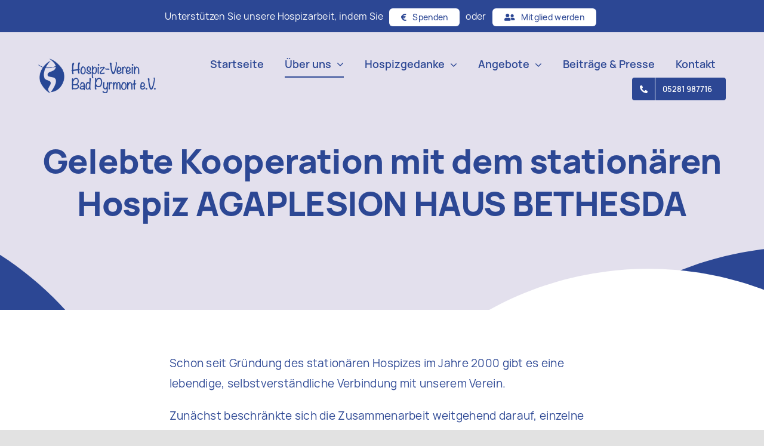

--- FILE ---
content_type: text/html; charset=UTF-8
request_url: https://hospizverein-badpyrmont.de/kooperation-stationaeres-hospiz/
body_size: 26796
content:
<!DOCTYPE html>
<html class="avada-html-layout-wide avada-html-header-position-top" lang="de" prefix="og: http://ogp.me/ns# fb: http://ogp.me/ns/fb#">
<head>
	<meta http-equiv="X-UA-Compatible" content="IE=edge" />
	<meta http-equiv="Content-Type" content="text/html; charset=utf-8"/>
	<meta name="viewport" content="width=device-width, initial-scale=1" />
	<meta name='robots' content='index, follow, max-image-preview:large, max-snippet:-1, max-video-preview:-1' />

	<!-- This site is optimized with the Yoast SEO plugin v26.8 - https://yoast.com/product/yoast-seo-wordpress/ -->
	<title>Gelebte Kooperation mit dem stationären Hospiz AGAPLESION HAUS BETHESDA - Hospiz-Verein Bad Pyrmont e.V.</title>
	<link rel="canonical" href="https://hospizverein-badpyrmont.de/kooperation-stationaeres-hospiz/" />
	<meta property="og:locale" content="de_DE" />
	<meta property="og:type" content="article" />
	<meta property="og:title" content="Gelebte Kooperation mit dem stationären Hospiz AGAPLESION HAUS BETHESDA - Hospiz-Verein Bad Pyrmont e.V." />
	<meta property="og:url" content="https://hospizverein-badpyrmont.de/kooperation-stationaeres-hospiz/" />
	<meta property="og:site_name" content="Hospiz-Verein Bad Pyrmont e.V." />
	<meta property="article:publisher" content="https://www.facebook.com/hospizverein.badpyrmont" />
	<meta property="article:modified_time" content="2022-07-20T08:19:44+00:00" />
	<meta name="twitter:card" content="summary_large_image" />
	<meta name="twitter:label1" content="Geschätzte Lesezeit" />
	<meta name="twitter:data1" content="3 Minuten" />
	<script type="application/ld+json" class="yoast-schema-graph">{"@context":"https://schema.org","@graph":[{"@type":"WebPage","@id":"https://hospizverein-badpyrmont.de/kooperation-stationaeres-hospiz/","url":"https://hospizverein-badpyrmont.de/kooperation-stationaeres-hospiz/","name":"Gelebte Kooperation mit dem stationären Hospiz AGAPLESION HAUS BETHESDA - Hospiz-Verein Bad Pyrmont e.V.","isPartOf":{"@id":"https://hospizverein-badpyrmont.de/#website"},"datePublished":"2022-03-14T15:28:10+00:00","dateModified":"2022-07-20T08:19:44+00:00","breadcrumb":{"@id":"https://hospizverein-badpyrmont.de/kooperation-stationaeres-hospiz/#breadcrumb"},"inLanguage":"de","potentialAction":[{"@type":"ReadAction","target":["https://hospizverein-badpyrmont.de/kooperation-stationaeres-hospiz/"]}]},{"@type":"BreadcrumbList","@id":"https://hospizverein-badpyrmont.de/kooperation-stationaeres-hospiz/#breadcrumb","itemListElement":[{"@type":"ListItem","position":1,"name":"Startseite","item":"https://hospizverein-badpyrmont.de/"},{"@type":"ListItem","position":2,"name":"Gelebte Kooperation mit dem stationären Hospiz AGAPLESION HAUS BETHESDA"}]},{"@type":"WebSite","@id":"https://hospizverein-badpyrmont.de/#website","url":"https://hospizverein-badpyrmont.de/","name":"Hospiz-Verein Bad Pyrmont e.V.","description":"","publisher":{"@id":"https://hospizverein-badpyrmont.de/#organization"},"potentialAction":[{"@type":"SearchAction","target":{"@type":"EntryPoint","urlTemplate":"https://hospizverein-badpyrmont.de/?s={search_term_string}"},"query-input":{"@type":"PropertyValueSpecification","valueRequired":true,"valueName":"search_term_string"}}],"inLanguage":"de"},{"@type":"Organization","@id":"https://hospizverein-badpyrmont.de/#organization","name":"Hospiz-Verein Bad Pyrmont e.V.","url":"https://hospizverein-badpyrmont.de/","logo":{"@type":"ImageObject","inLanguage":"de","@id":"https://hospizverein-badpyrmont.de/#/schema/logo/image/","url":"http://hospizverein-badpyrmont.de/wp-content/uploads/2022/02/Hospizverein-Logo-RGB.png","contentUrl":"http://hospizverein-badpyrmont.de/wp-content/uploads/2022/02/Hospizverein-Logo-RGB.png","width":600,"height":175,"caption":"Hospiz-Verein Bad Pyrmont e.V."},"image":{"@id":"https://hospizverein-badpyrmont.de/#/schema/logo/image/"},"sameAs":["https://www.facebook.com/hospizverein.badpyrmont","https://www.instagram.com/hospizverein_badpyrmont/"]}]}</script>
	<!-- / Yoast SEO plugin. -->


<link rel="alternate" type="application/rss+xml" title="Hospiz-Verein Bad Pyrmont e.V. &raquo; Feed" href="https://hospizverein-badpyrmont.de/feed/" />
<link rel="alternate" type="application/rss+xml" title="Hospiz-Verein Bad Pyrmont e.V. &raquo; Kommentar-Feed" href="https://hospizverein-badpyrmont.de/comments/feed/" />
								<link rel="icon" href="https://hospizverein-badpyrmont.de/wp-content/uploads/2022/09/Hospiz-Verein-Bad-Pyromont-Favicon.png" type="image/png" />
		
		
		
				<link rel="alternate" title="oEmbed (JSON)" type="application/json+oembed" href="https://hospizverein-badpyrmont.de/wp-json/oembed/1.0/embed?url=https%3A%2F%2Fhospizverein-badpyrmont.de%2Fkooperation-stationaeres-hospiz%2F" />
<link rel="alternate" title="oEmbed (XML)" type="text/xml+oembed" href="https://hospizverein-badpyrmont.de/wp-json/oembed/1.0/embed?url=https%3A%2F%2Fhospizverein-badpyrmont.de%2Fkooperation-stationaeres-hospiz%2F&#038;format=xml" />
					<meta name="description" content="Schon seit Gründung des stationären Hospizes im Jahre 2000 gibt es eine lebendige, selbstverständliche Verbindung mit unserem Verein.

Zunächst beschränkte sich die Zusammenarbeit weitgehend darauf, einzelne Gäste ehrenamtlich zu begleiten. Mit dem Trägerwechsel und der Beteiligung des Hospiz-Vereins an der Trägergesellschaft war für alle Beteiligten der Wunsch verbunden, diese Kooperation weiter auszubauen, sie nicht nur auf"/>
				
		<meta property="og:locale" content="de_DE"/>
		<meta property="og:type" content="article"/>
		<meta property="og:site_name" content="Hospiz-Verein Bad Pyrmont e.V."/>
		<meta property="og:title" content="Gelebte Kooperation mit dem stationären Hospiz AGAPLESION HAUS BETHESDA - Hospiz-Verein Bad Pyrmont e.V."/>
				<meta property="og:description" content="Schon seit Gründung des stationären Hospizes im Jahre 2000 gibt es eine lebendige, selbstverständliche Verbindung mit unserem Verein.

Zunächst beschränkte sich die Zusammenarbeit weitgehend darauf, einzelne Gäste ehrenamtlich zu begleiten. Mit dem Trägerwechsel und der Beteiligung des Hospiz-Vereins an der Trägergesellschaft war für alle Beteiligten der Wunsch verbunden, diese Kooperation weiter auszubauen, sie nicht nur auf"/>
				<meta property="og:url" content="https://hospizverein-badpyrmont.de/kooperation-stationaeres-hospiz/"/>
													<meta property="article:modified_time" content="2022-07-20T08:19:44+01:00"/>
											<meta property="og:image" content="https://hospizverein-badpyrmont.de/wp-content/uploads/2022/02/Hospiz-Verein-Bad-Pyrmont-eV-Logo.png"/>
		<meta property="og:image:width" content="1200"/>
		<meta property="og:image:height" content="349"/>
		<meta property="og:image:type" content="image/png"/>
				<style id='wp-img-auto-sizes-contain-inline-css' type='text/css'>
img:is([sizes=auto i],[sizes^="auto," i]){contain-intrinsic-size:3000px 1500px}
/*# sourceURL=wp-img-auto-sizes-contain-inline-css */
</style>
<link rel='stylesheet' id='borlabs-cookie-css' href='https://hospizverein-badpyrmont.de/wp-content/cache/borlabs-cookie/borlabs-cookie_1_de.css?ver=2.3.6-39' type='text/css' media='all' />
<link rel='stylesheet' id='child-style-css' href='https://hospizverein-badpyrmont.de/wp-content/themes/Avada-Child-Theme/style.css?ver=6.9' type='text/css' media='all' />
<link rel='stylesheet' id='fusion-dynamic-css-css' href='https://hospizverein-badpyrmont.de/wp-content/uploads/fusion-styles/fea2fda80ce618eff62ab0821c2f90ed.min.css?ver=3.14.2' type='text/css' media='all' />
<link rel="https://api.w.org/" href="https://hospizverein-badpyrmont.de/wp-json/" /><link rel="alternate" title="JSON" type="application/json" href="https://hospizverein-badpyrmont.de/wp-json/wp/v2/pages/1552" /><link rel="EditURI" type="application/rsd+xml" title="RSD" href="https://hospizverein-badpyrmont.de/xmlrpc.php?rsd" />
<meta name="generator" content="WordPress 6.9" />
<link rel='shortlink' href='https://hospizverein-badpyrmont.de/?p=1552' />
<style type="text/css" id="css-fb-visibility">@media screen and (max-width: 740px){.fusion-no-small-visibility{display:none !important;}body .sm-text-align-center{text-align:center !important;}body .sm-text-align-left{text-align:left !important;}body .sm-text-align-right{text-align:right !important;}body .sm-text-align-justify{text-align:justify !important;}body .sm-flex-align-center{justify-content:center !important;}body .sm-flex-align-flex-start{justify-content:flex-start !important;}body .sm-flex-align-flex-end{justify-content:flex-end !important;}body .sm-mx-auto{margin-left:auto !important;margin-right:auto !important;}body .sm-ml-auto{margin-left:auto !important;}body .sm-mr-auto{margin-right:auto !important;}body .fusion-absolute-position-small{position:absolute;width:100%;}.awb-sticky.awb-sticky-small{ position: sticky; top: var(--awb-sticky-offset,0); }}@media screen and (min-width: 741px) and (max-width: 1124px){.fusion-no-medium-visibility{display:none !important;}body .md-text-align-center{text-align:center !important;}body .md-text-align-left{text-align:left !important;}body .md-text-align-right{text-align:right !important;}body .md-text-align-justify{text-align:justify !important;}body .md-flex-align-center{justify-content:center !important;}body .md-flex-align-flex-start{justify-content:flex-start !important;}body .md-flex-align-flex-end{justify-content:flex-end !important;}body .md-mx-auto{margin-left:auto !important;margin-right:auto !important;}body .md-ml-auto{margin-left:auto !important;}body .md-mr-auto{margin-right:auto !important;}body .fusion-absolute-position-medium{position:absolute;width:100%;}.awb-sticky.awb-sticky-medium{ position: sticky; top: var(--awb-sticky-offset,0); }}@media screen and (min-width: 1125px){.fusion-no-large-visibility{display:none !important;}body .lg-text-align-center{text-align:center !important;}body .lg-text-align-left{text-align:left !important;}body .lg-text-align-right{text-align:right !important;}body .lg-text-align-justify{text-align:justify !important;}body .lg-flex-align-center{justify-content:center !important;}body .lg-flex-align-flex-start{justify-content:flex-start !important;}body .lg-flex-align-flex-end{justify-content:flex-end !important;}body .lg-mx-auto{margin-left:auto !important;margin-right:auto !important;}body .lg-ml-auto{margin-left:auto !important;}body .lg-mr-auto{margin-right:auto !important;}body .fusion-absolute-position-large{position:absolute;width:100%;}.awb-sticky.awb-sticky-large{ position: sticky; top: var(--awb-sticky-offset,0); }}</style><style type="text/css">.recentcomments a{display:inline !important;padding:0 !important;margin:0 !important;}</style>		<script type="text/javascript">
			var doc = document.documentElement;
			doc.setAttribute( 'data-useragent', navigator.userAgent );
		</script>
		<style type="text/css" id="fusion-builder-template-header-css">@media screen and (max-width:1124px) {
   .responsive-navbar {
  background-color: #ffffff;
  }
}</style>
	<style id='global-styles-inline-css' type='text/css'>
:root{--wp--preset--aspect-ratio--square: 1;--wp--preset--aspect-ratio--4-3: 4/3;--wp--preset--aspect-ratio--3-4: 3/4;--wp--preset--aspect-ratio--3-2: 3/2;--wp--preset--aspect-ratio--2-3: 2/3;--wp--preset--aspect-ratio--16-9: 16/9;--wp--preset--aspect-ratio--9-16: 9/16;--wp--preset--color--black: #000000;--wp--preset--color--cyan-bluish-gray: #abb8c3;--wp--preset--color--white: #ffffff;--wp--preset--color--pale-pink: #f78da7;--wp--preset--color--vivid-red: #cf2e2e;--wp--preset--color--luminous-vivid-orange: #ff6900;--wp--preset--color--luminous-vivid-amber: #fcb900;--wp--preset--color--light-green-cyan: #7bdcb5;--wp--preset--color--vivid-green-cyan: #00d084;--wp--preset--color--pale-cyan-blue: #8ed1fc;--wp--preset--color--vivid-cyan-blue: #0693e3;--wp--preset--color--vivid-purple: #9b51e0;--wp--preset--color--awb-color-1: #ffffff;--wp--preset--color--awb-color-2: #f0f1f5;--wp--preset--color--awb-color-3: #e2e2e2;--wp--preset--color--awb-color-4: #2c4794;--wp--preset--color--awb-color-5: #8e83b9;--wp--preset--color--awb-color-6: #aaa2ca;--wp--preset--color--awb-color-7: #c6c1dc;--wp--preset--color--awb-color-8: #e3e0ed;--wp--preset--color--awb-color-custom-1: #f3f2f8;--wp--preset--color--awb-color-custom-2: #7fdd6c;--wp--preset--color--awb-color-custom-3: #9fe591;--wp--preset--color--awb-color-custom-4: #beeeb5;--wp--preset--color--awb-color-custom-5: #dff7da;--wp--preset--color--awb-color-custom-6: #f2fcf0;--wp--preset--color--awb-color-custom-7: #ffab57;--wp--preset--color--awb-color-custom-8: #ffc081;--wp--preset--color--awb-color-custom-9: #ffd5aa;--wp--preset--color--awb-color-custom-10: #ffead5;--wp--preset--color--awb-color-custom-11: #fff7ee;--wp--preset--color--awb-color-custom-12: rgba(44,71,148,0.75);--wp--preset--gradient--vivid-cyan-blue-to-vivid-purple: linear-gradient(135deg,rgb(6,147,227) 0%,rgb(155,81,224) 100%);--wp--preset--gradient--light-green-cyan-to-vivid-green-cyan: linear-gradient(135deg,rgb(122,220,180) 0%,rgb(0,208,130) 100%);--wp--preset--gradient--luminous-vivid-amber-to-luminous-vivid-orange: linear-gradient(135deg,rgb(252,185,0) 0%,rgb(255,105,0) 100%);--wp--preset--gradient--luminous-vivid-orange-to-vivid-red: linear-gradient(135deg,rgb(255,105,0) 0%,rgb(207,46,46) 100%);--wp--preset--gradient--very-light-gray-to-cyan-bluish-gray: linear-gradient(135deg,rgb(238,238,238) 0%,rgb(169,184,195) 100%);--wp--preset--gradient--cool-to-warm-spectrum: linear-gradient(135deg,rgb(74,234,220) 0%,rgb(151,120,209) 20%,rgb(207,42,186) 40%,rgb(238,44,130) 60%,rgb(251,105,98) 80%,rgb(254,248,76) 100%);--wp--preset--gradient--blush-light-purple: linear-gradient(135deg,rgb(255,206,236) 0%,rgb(152,150,240) 100%);--wp--preset--gradient--blush-bordeaux: linear-gradient(135deg,rgb(254,205,165) 0%,rgb(254,45,45) 50%,rgb(107,0,62) 100%);--wp--preset--gradient--luminous-dusk: linear-gradient(135deg,rgb(255,203,112) 0%,rgb(199,81,192) 50%,rgb(65,88,208) 100%);--wp--preset--gradient--pale-ocean: linear-gradient(135deg,rgb(255,245,203) 0%,rgb(182,227,212) 50%,rgb(51,167,181) 100%);--wp--preset--gradient--electric-grass: linear-gradient(135deg,rgb(202,248,128) 0%,rgb(113,206,126) 100%);--wp--preset--gradient--midnight: linear-gradient(135deg,rgb(2,3,129) 0%,rgb(40,116,252) 100%);--wp--preset--font-size--small: 14.25px;--wp--preset--font-size--medium: 20px;--wp--preset--font-size--large: 28.5px;--wp--preset--font-size--x-large: 42px;--wp--preset--font-size--normal: 19px;--wp--preset--font-size--xlarge: 38px;--wp--preset--font-size--huge: 57px;--wp--preset--spacing--20: 0.44rem;--wp--preset--spacing--30: 0.67rem;--wp--preset--spacing--40: 1rem;--wp--preset--spacing--50: 1.5rem;--wp--preset--spacing--60: 2.25rem;--wp--preset--spacing--70: 3.38rem;--wp--preset--spacing--80: 5.06rem;--wp--preset--shadow--natural: 6px 6px 9px rgba(0, 0, 0, 0.2);--wp--preset--shadow--deep: 12px 12px 50px rgba(0, 0, 0, 0.4);--wp--preset--shadow--sharp: 6px 6px 0px rgba(0, 0, 0, 0.2);--wp--preset--shadow--outlined: 6px 6px 0px -3px rgb(255, 255, 255), 6px 6px rgb(0, 0, 0);--wp--preset--shadow--crisp: 6px 6px 0px rgb(0, 0, 0);}:where(.is-layout-flex){gap: 0.5em;}:where(.is-layout-grid){gap: 0.5em;}body .is-layout-flex{display: flex;}.is-layout-flex{flex-wrap: wrap;align-items: center;}.is-layout-flex > :is(*, div){margin: 0;}body .is-layout-grid{display: grid;}.is-layout-grid > :is(*, div){margin: 0;}:where(.wp-block-columns.is-layout-flex){gap: 2em;}:where(.wp-block-columns.is-layout-grid){gap: 2em;}:where(.wp-block-post-template.is-layout-flex){gap: 1.25em;}:where(.wp-block-post-template.is-layout-grid){gap: 1.25em;}.has-black-color{color: var(--wp--preset--color--black) !important;}.has-cyan-bluish-gray-color{color: var(--wp--preset--color--cyan-bluish-gray) !important;}.has-white-color{color: var(--wp--preset--color--white) !important;}.has-pale-pink-color{color: var(--wp--preset--color--pale-pink) !important;}.has-vivid-red-color{color: var(--wp--preset--color--vivid-red) !important;}.has-luminous-vivid-orange-color{color: var(--wp--preset--color--luminous-vivid-orange) !important;}.has-luminous-vivid-amber-color{color: var(--wp--preset--color--luminous-vivid-amber) !important;}.has-light-green-cyan-color{color: var(--wp--preset--color--light-green-cyan) !important;}.has-vivid-green-cyan-color{color: var(--wp--preset--color--vivid-green-cyan) !important;}.has-pale-cyan-blue-color{color: var(--wp--preset--color--pale-cyan-blue) !important;}.has-vivid-cyan-blue-color{color: var(--wp--preset--color--vivid-cyan-blue) !important;}.has-vivid-purple-color{color: var(--wp--preset--color--vivid-purple) !important;}.has-black-background-color{background-color: var(--wp--preset--color--black) !important;}.has-cyan-bluish-gray-background-color{background-color: var(--wp--preset--color--cyan-bluish-gray) !important;}.has-white-background-color{background-color: var(--wp--preset--color--white) !important;}.has-pale-pink-background-color{background-color: var(--wp--preset--color--pale-pink) !important;}.has-vivid-red-background-color{background-color: var(--wp--preset--color--vivid-red) !important;}.has-luminous-vivid-orange-background-color{background-color: var(--wp--preset--color--luminous-vivid-orange) !important;}.has-luminous-vivid-amber-background-color{background-color: var(--wp--preset--color--luminous-vivid-amber) !important;}.has-light-green-cyan-background-color{background-color: var(--wp--preset--color--light-green-cyan) !important;}.has-vivid-green-cyan-background-color{background-color: var(--wp--preset--color--vivid-green-cyan) !important;}.has-pale-cyan-blue-background-color{background-color: var(--wp--preset--color--pale-cyan-blue) !important;}.has-vivid-cyan-blue-background-color{background-color: var(--wp--preset--color--vivid-cyan-blue) !important;}.has-vivid-purple-background-color{background-color: var(--wp--preset--color--vivid-purple) !important;}.has-black-border-color{border-color: var(--wp--preset--color--black) !important;}.has-cyan-bluish-gray-border-color{border-color: var(--wp--preset--color--cyan-bluish-gray) !important;}.has-white-border-color{border-color: var(--wp--preset--color--white) !important;}.has-pale-pink-border-color{border-color: var(--wp--preset--color--pale-pink) !important;}.has-vivid-red-border-color{border-color: var(--wp--preset--color--vivid-red) !important;}.has-luminous-vivid-orange-border-color{border-color: var(--wp--preset--color--luminous-vivid-orange) !important;}.has-luminous-vivid-amber-border-color{border-color: var(--wp--preset--color--luminous-vivid-amber) !important;}.has-light-green-cyan-border-color{border-color: var(--wp--preset--color--light-green-cyan) !important;}.has-vivid-green-cyan-border-color{border-color: var(--wp--preset--color--vivid-green-cyan) !important;}.has-pale-cyan-blue-border-color{border-color: var(--wp--preset--color--pale-cyan-blue) !important;}.has-vivid-cyan-blue-border-color{border-color: var(--wp--preset--color--vivid-cyan-blue) !important;}.has-vivid-purple-border-color{border-color: var(--wp--preset--color--vivid-purple) !important;}.has-vivid-cyan-blue-to-vivid-purple-gradient-background{background: var(--wp--preset--gradient--vivid-cyan-blue-to-vivid-purple) !important;}.has-light-green-cyan-to-vivid-green-cyan-gradient-background{background: var(--wp--preset--gradient--light-green-cyan-to-vivid-green-cyan) !important;}.has-luminous-vivid-amber-to-luminous-vivid-orange-gradient-background{background: var(--wp--preset--gradient--luminous-vivid-amber-to-luminous-vivid-orange) !important;}.has-luminous-vivid-orange-to-vivid-red-gradient-background{background: var(--wp--preset--gradient--luminous-vivid-orange-to-vivid-red) !important;}.has-very-light-gray-to-cyan-bluish-gray-gradient-background{background: var(--wp--preset--gradient--very-light-gray-to-cyan-bluish-gray) !important;}.has-cool-to-warm-spectrum-gradient-background{background: var(--wp--preset--gradient--cool-to-warm-spectrum) !important;}.has-blush-light-purple-gradient-background{background: var(--wp--preset--gradient--blush-light-purple) !important;}.has-blush-bordeaux-gradient-background{background: var(--wp--preset--gradient--blush-bordeaux) !important;}.has-luminous-dusk-gradient-background{background: var(--wp--preset--gradient--luminous-dusk) !important;}.has-pale-ocean-gradient-background{background: var(--wp--preset--gradient--pale-ocean) !important;}.has-electric-grass-gradient-background{background: var(--wp--preset--gradient--electric-grass) !important;}.has-midnight-gradient-background{background: var(--wp--preset--gradient--midnight) !important;}.has-small-font-size{font-size: var(--wp--preset--font-size--small) !important;}.has-medium-font-size{font-size: var(--wp--preset--font-size--medium) !important;}.has-large-font-size{font-size: var(--wp--preset--font-size--large) !important;}.has-x-large-font-size{font-size: var(--wp--preset--font-size--x-large) !important;}
/*# sourceURL=global-styles-inline-css */
</style>
</head>

<body class="wp-singular page-template-default page page-id-1552 wp-theme-Avada wp-child-theme-Avada-Child-Theme fusion-image-hovers fusion-pagination-sizing fusion-button_type-flat fusion-button_span-no fusion-button_gradient-linear avada-image-rollover-circle-no avada-image-rollover-yes avada-image-rollover-direction-fade fusion-body ltr fusion-sticky-header no-tablet-sticky-header no-mobile-sticky-header no-mobile-slidingbar no-mobile-totop fusion-disable-outline fusion-sub-menu-fade mobile-logo-pos-left layout-wide-mode avada-has-boxed-modal-shadow- layout-scroll-offset-full avada-has-zero-margin-offset-top fusion-top-header menu-text-align-center mobile-menu-design-classic fusion-show-pagination-text fusion-header-layout-v1 avada-responsive avada-footer-fx-none avada-menu-highlight-style-bar fusion-search-form-clean fusion-main-menu-search-overlay fusion-avatar-circle avada-sticky-shrinkage avada-dropdown-styles avada-blog-layout-large avada-blog-archive-layout-grid avada-header-shadow-no avada-menu-icon-position-left avada-has-megamenu-shadow avada-has-mobile-menu-search avada-has-main-nav-search-icon avada-has-breadcrumb-mobile-hidden avada-has-titlebar-bar_and_content avada-header-border-color-full-transparent avada-has-transparent-timeline_color avada-has-pagination-width_height avada-flyout-menu-direction-fade avada-ec-views-v1" data-awb-post-id="1552">
		<a class="skip-link screen-reader-text" href="#content">Zum Inhalt springen</a>

	<div id="boxed-wrapper">
		
		<div id="wrapper" class="fusion-wrapper">
			<div id="home" style="position:relative;top:-1px;"></div>
												<div class="fusion-tb-header"><div class="fusion-fullwidth fullwidth-box fusion-builder-row-1 fusion-flex-container hundred-percent-fullwidth non-hundred-percent-height-scrolling fusion-custom-z-index fusion-absolute-container fusion-absolute-position-small fusion-absolute-position-medium fusion-absolute-position-large" style="--awb-background-position:left bottom;--awb-border-radius-top-left:0px;--awb-border-radius-top-right:0px;--awb-border-radius-bottom-right:0px;--awb-border-radius-bottom-left:0px;--awb-z-index:999;--awb-padding-top:0px;--awb-padding-right:0px;--awb-padding-bottom:0px;--awb-padding-left:0px;--awb-flex-wrap:wrap;" ><div class="fusion-builder-row fusion-row fusion-flex-align-items-center fusion-flex-content-wrap" style="width:calc( 100% + 0px ) !important;max-width:calc( 100% + 0px ) !important;margin-left: calc(-0px / 2 );margin-right: calc(-0px / 2 );"><div class="fusion-layout-column fusion_builder_column fusion-builder-column-0 fusion_builder_column_1_1 1_1 fusion-flex-column fusion-flex-align-self-center" style="--awb-padding-top:10px;--awb-padding-bottom:10px;--awb-bg-color:var(--awb-color4);--awb-bg-color-hover:var(--awb-color4);--awb-bg-size:cover;--awb-width-large:100%;--awb-margin-top-large:0px;--awb-spacing-right-large:0px;--awb-margin-bottom-large:0px;--awb-spacing-left-large:0px;--awb-width-medium:100%;--awb-order-medium:0;--awb-spacing-right-medium:0px;--awb-spacing-left-medium:0px;--awb-width-small:100%;--awb-order-small:0;--awb-spacing-right-small:0px;--awb-spacing-left-small:0px;"><div class="fusion-column-wrapper fusion-column-has-shadow fusion-flex-justify-content-center fusion-content-layout-row fusion-flex-align-items-center"><div class="fusion-text fusion-text-1 fusion-no-small-visibility fusion-text-no-margin" style="--awb-font-size:16px;--awb-text-color:var(--awb-color1);--awb-margin-top:0px;--awb-margin-right:5px;--awb-margin-bottom:0px;"><p>Unterstützen Sie unsere Hospizarbeit, indem Sie</p>
</div><div ><a class="fusion-button button-flat fusion-button-default-size button-custom fusion-button-default button-1 fusion-button-default-span fusion-button-default-type" style="--button_accent_color:var(--awb-color4);--button_border_color:var(--awb-custom_color_2);--button_accent_hover_color:var(--awb-color4);--button_border_hover_color:var(--awb-color1);--button_border_width-top:0;--button_border_width-right:0;--button_border_width-bottom:0;--button_border_width-left:0;--button-border-radius-top-left:6px;--button-border-radius-top-right:6px;--button-border-radius-bottom-right:6px;--button-border-radius-bottom-left:6px;--button_gradient_top_color:var(--awb-color1);--button_gradient_bottom_color:var(--awb-color1);--button_gradient_top_color_hover:var(--awb-color8);--button_gradient_bottom_color_hover:var(--awb-color8);--button_font_size:14px;--button_padding-top:8px;--button_padding-right:20px;--button_padding-bottom:8px;--button_padding-left:20px;--button_typography-font-family:&quot;Manrope Medium&quot;;--button_typography-font-style:normal;--button_typography-font-weight:400;--button_margin-right:5px;--button_margin-left:5px;" target="_self" href="https://hospizverein-badpyrmont.de/?page_id=1783"><i class="fa-euro-sign fas awb-button__icon awb-button__icon--default button-icon-left" aria-hidden="true"></i><span class="fusion-button-text awb-button__text awb-button__text--default">Spenden</span></a></div><div class="fusion-text fusion-text-2 fusion-no-small-visibility fusion-text-no-margin" style="--awb-font-size:16px;--awb-text-color:var(--awb-color1);--awb-margin-top:0px;--awb-margin-right:5px;--awb-margin-bottom:0px;--awb-margin-left:5px;"><p>oder</p>
</div><div ><a class="fusion-button button-flat fusion-button-default-size button-custom fusion-button-default button-2 fusion-button-default-span fusion-button-default-type" style="--button_accent_color:var(--awb-color4);--button_border_color:var(--awb-custom_color_2);--button_accent_hover_color:var(--awb-color4);--button_border_hover_color:var(--awb-color1);--button_border_width-top:0;--button_border_width-right:0;--button_border_width-bottom:0;--button_border_width-left:0;--button-border-radius-top-left:6px;--button-border-radius-top-right:6px;--button-border-radius-bottom-right:6px;--button-border-radius-bottom-left:6px;--button_gradient_top_color:var(--awb-color1);--button_gradient_bottom_color:var(--awb-color1);--button_gradient_top_color_hover:var(--awb-color8);--button_gradient_bottom_color_hover:var(--awb-color8);--button_font_size:14px;--button_padding-top:8px;--button_padding-right:20px;--button_padding-bottom:8px;--button_padding-left:20px;--button_typography-font-family:&quot;Manrope Medium&quot;;--button_typography-font-style:normal;--button_typography-font-weight:400;--button_margin-right:5px;--button_margin-left:5px;" target="_self" href="https://hospizverein-badpyrmont.de/?page_id=1771"><i class="fa-user-friends fas awb-button__icon awb-button__icon--default button-icon-left" aria-hidden="true"></i><span class="fusion-button-text awb-button__text awb-button__text--default">Mitglied werden</span></a></div></div></div><div class="fusion-layout-column fusion_builder_column fusion-builder-column-1 fusion_builder_column_1_1 1_1 fusion-flex-column responsive-navbar" style="--awb-padding-top:2rem;--awb-padding-right:4rem;--awb-padding-bottom:2rem;--awb-padding-left:4rem;--awb-padding-right-medium:2rem;--awb-padding-left-medium:2rem;--awb-padding-top-small:20px;--awb-padding-bottom-small:20px;--awb-bg-color:rgba(255,255,255,0);--awb-bg-color-hover:rgba(255,255,255,0);--awb-bg-size:cover;--awb-width-large:100%;--awb-margin-top-large:0px;--awb-spacing-right-large:0px;--awb-margin-bottom-large:0px;--awb-spacing-left-large:0px;--awb-width-medium:100%;--awb-order-medium:1;--awb-spacing-right-medium:0px;--awb-spacing-left-medium:0px;--awb-width-small:100%;--awb-order-small:1;--awb-spacing-right-small:0px;--awb-spacing-left-small:0px;"><div class="fusion-column-wrapper fusion-column-has-shadow fusion-flex-justify-content-space-between fusion-content-layout-row fusion-flex-align-items-center fusion-content-nowrap"><div class="fusion-image-element sm-text-align-left" style="--awb-margin-right:3rem;--awb-max-width:250px;--awb-caption-title-font-family:var(--h2_typography-font-family);--awb-caption-title-font-weight:var(--h2_typography-font-weight);--awb-caption-title-font-style:var(--h2_typography-font-style);--awb-caption-title-size:var(--h2_typography-font-size);--awb-caption-title-transform:var(--h2_typography-text-transform);--awb-caption-title-line-height:var(--h2_typography-line-height);--awb-caption-title-letter-spacing:var(--h2_typography-letter-spacing);"><span class=" fusion-imageframe imageframe-none imageframe-1 hover-type-none"><a class="fusion-no-lightbox" href="https://hospizverein-badpyrmont.de/" target="_self" aria-label="Hospiz-Verein Bad Pyrmont eV Logo"><img fetchpriority="high" decoding="async" width="1200" height="349" src="https://hospizverein-badpyrmont.de/wp-content/uploads/2022/02/Hospiz-Verein-Bad-Pyrmont-eV-Logo.png" alt class="img-responsive wp-image-1335 disable-lazyload" srcset="https://hospizverein-badpyrmont.de/wp-content/uploads/2022/02/Hospiz-Verein-Bad-Pyrmont-eV-Logo-200x58.png 200w, https://hospizverein-badpyrmont.de/wp-content/uploads/2022/02/Hospiz-Verein-Bad-Pyrmont-eV-Logo-400x116.png 400w, https://hospizverein-badpyrmont.de/wp-content/uploads/2022/02/Hospiz-Verein-Bad-Pyrmont-eV-Logo-600x175.png 600w, https://hospizverein-badpyrmont.de/wp-content/uploads/2022/02/Hospiz-Verein-Bad-Pyrmont-eV-Logo-800x233.png 800w, https://hospizverein-badpyrmont.de/wp-content/uploads/2022/02/Hospiz-Verein-Bad-Pyrmont-eV-Logo.png 1200w" sizes="(max-width: 740px) 100vw, 1200px" /></a></span></div><nav class="awb-menu awb-menu_row awb-menu_em-click mobile-mode-collapse-to-button awb-menu_icons-left awb-menu_dc-yes mobile-trigger-fullwidth-off awb-menu_mobile-toggle awb-menu_indent-left mobile-size-full-absolute loading mega-menu-loading awb-menu_desktop awb-menu_dropdown awb-menu_expand-right awb-menu_transition-fade" style="--awb-font-size:18px;--awb-transition-time:500;--awb-text-transform:var(--awb-typography3-text-transform);--awb-min-height:0px;--awb-gap:35px;--awb-justify-content:flex-end;--awb-items-padding-top:5px;--awb-items-padding-bottom:5px;--awb-border-bottom:2px;--awb-color:var(--awb-color4);--awb-letter-spacing:0px;--awb-active-color:var(--awb-color4);--awb-active-border-bottom:2px;--awb-active-border-color:var(--awb-color4);--awb-submenu-color:var(--awb-color4);--awb-submenu-sep-color:rgba(44,71,148,0.05);--awb-submenu-border-radius-top-left:6px;--awb-submenu-border-radius-top-right:6px;--awb-submenu-border-radius-bottom-right:6px;--awb-submenu-border-radius-bottom-left:6px;--awb-submenu-active-bg:var(--awb-custom_color_1);--awb-submenu-active-color:var(--awb-color4);--awb-submenu-space:10px;--awb-submenu-font-size:17px;--awb-submenu-text-transform:none;--awb-icons-hover-color:hsla(var(--awb-color4-h),var(--awb-color4-s),calc(var(--awb-color4-l) - 89%),var(--awb-color4-a));--awb-main-justify-content:flex-start;--awb-mobile-nav-button-align-hor:flex-end;--awb-mobile-color:var(--awb-color4);--awb-mobile-nav-items-height:55;--awb-mobile-active-bg:var(--awb-custom_color_12);--awb-mobile-active-color:var(--awb-color1);--awb-mobile-trigger-font-size:20px;--awb-mobile-trigger-color:var(--awb-color4);--awb-mobile-trigger-background-color:rgba(255,255,255,0);--awb-mobile-nav-trigger-bottom-margin:20px;--awb-mobile-font-size:18px;--awb-mobile-sep-color:var(--awb-color8);--awb-mobile-justify:flex-start;--awb-mobile-caret-left:auto;--awb-mobile-caret-right:0;--awb-box-shadow:0px 3px 10px 0px rgba(44,71,148,0.05);;--awb-fusion-font-family-typography:&quot;Manrope SemiBold&quot;;--awb-fusion-font-style-typography:normal;--awb-fusion-font-weight-typography:400;--awb-fusion-font-family-submenu-typography:&quot;Manrope SemiBold&quot;;--awb-fusion-font-style-submenu-typography:normal;--awb-fusion-font-weight-submenu-typography:400;--awb-fusion-font-family-mobile-typography:&quot;Manrope Medium&quot;;--awb-fusion-font-style-mobile-typography:normal;--awb-fusion-font-weight-mobile-typography:400;" aria-label="Menu" data-breakpoint="1124" data-count="0" data-transition-type="center" data-transition-time="500" data-expand="right"><button type="button" class="awb-menu__m-toggle awb-menu__m-toggle_no-text" aria-expanded="false" aria-controls="menu-virtual-assistant-main-menu"><span class="awb-menu__m-toggle-inner"><span class="collapsed-nav-text"><span class="screen-reader-text">Toggle Navigation</span></span><span class="awb-menu__m-collapse-icon awb-menu__m-collapse-icon_no-text"><span class="awb-menu__m-collapse-icon-open awb-menu__m-collapse-icon-open_no-text va-menu"></span><span class="awb-menu__m-collapse-icon-close awb-menu__m-collapse-icon-close_no-text va-close"></span></span></span></button><ul id="menu-hauptmenue" class="fusion-menu awb-menu__main-ul awb-menu__main-ul_row"><li  id="menu-item-2519"  class="menu-item menu-item-type-post_type menu-item-object-page menu-item-home menu-item-2519 awb-menu__li awb-menu__main-li awb-menu__main-li_regular"  data-item-id="2519"><span class="awb-menu__main-background-default awb-menu__main-background-default_center"></span><span class="awb-menu__main-background-active awb-menu__main-background-active_center"></span><a  href="https://hospizverein-badpyrmont.de/" class="awb-menu__main-a awb-menu__main-a_regular"><span class="menu-text">Startseite</span></a></li><li  id="menu-item-1396"  class="menu-item menu-item-type-custom menu-item-object-custom current-menu-ancestor menu-item-has-children menu-item-1396 awb-menu__li awb-menu__main-li awb-menu__main-li_regular"  data-item-id="1396"><span class="awb-menu__main-background-default awb-menu__main-background-default_center"></span><span class="awb-menu__main-background-active awb-menu__main-background-active_center"></span><a  href="#" class="awb-menu__main-a awb-menu__main-a_regular"><span class="menu-text">Über uns</span></a><button type="button" aria-label="Open submenu of Über uns" aria-expanded="false" class="awb-menu__open-nav-submenu_mobile awb-menu__open-nav-submenu_click awb-menu__open-nav-submenu_main awb-menu__open-nav-submenu_needs-spacing"></button><ul class="awb-menu__sub-ul awb-menu__sub-ul_main"><li  id="menu-item-1567"  class="menu-item menu-item-type-post_type menu-item-object-page menu-item-1567 awb-menu__li awb-menu__sub-li" ><a  href="https://hospizverein-badpyrmont.de/die-entwicklung-unseres-hospiz-vereins/" class="awb-menu__sub-a"><span>Wir über uns</span></a></li><li  id="menu-item-1697"  class="menu-item menu-item-type-post_type menu-item-object-page menu-item-1697 awb-menu__li awb-menu__sub-li" ><a  href="https://hospizverein-badpyrmont.de/das-team/" class="awb-menu__sub-a"><span>Das Team</span></a></li><li  id="menu-item-1562"  class="menu-item menu-item-type-custom menu-item-object-custom current-menu-ancestor current-menu-parent menu-item-has-children menu-item-1562 awb-menu__li awb-menu__sub-li" ><a  href="#" class="awb-menu__sub-a"><span>Stationäres Hospiz</span></a><button type="button" aria-label="Open submenu of Stationäres Hospiz" aria-expanded="false" class="awb-menu__open-nav-submenu_mobile awb-menu__open-nav-submenu_click awb-menu__open-nav-submenu_sub"></button><ul class="awb-menu__sub-ul awb-menu__sub-ul_grand"><li  id="menu-item-1560"  class="menu-item menu-item-type-post_type menu-item-object-page menu-item-1560 awb-menu__li awb-menu__sub-li" ><a  href="https://hospizverein-badpyrmont.de/der-hospiz-verein-als-mitgesellschafter-des-stationaeren-hospizes/" class="awb-menu__sub-a"><span>Wir als Mitgesellschafter</span></a></li><li  id="menu-item-1561"  class="menu-item menu-item-type-post_type menu-item-object-page current-menu-item page_item page-item-1552 current_page_item menu-item-1561 awb-menu__li awb-menu__sub-li" ><a  href="https://hospizverein-badpyrmont.de/kooperation-stationaeres-hospiz/" class="awb-menu__sub-a" aria-current="page"><span>Unsere Kooperation</span></a></li></ul></li><li  id="menu-item-1696"  class="menu-item menu-item-type-post_type menu-item-object-page menu-item-1696 awb-menu__li awb-menu__sub-li" ><a  href="https://hospizverein-badpyrmont.de/haeufig-gestellte-fragen/" class="awb-menu__sub-a"><span>Häufig gestellte Fragen</span></a></li><li  id="menu-item-1805"  class="menu-item menu-item-type-post_type menu-item-object-page menu-item-1805 awb-menu__li awb-menu__sub-li" ><a  href="https://hospizverein-badpyrmont.de/downloads/" class="awb-menu__sub-a"><span>Downloads</span></a></li><li  id="menu-item-1804"  class="menu-item menu-item-type-post_type menu-item-object-page menu-item-1804 awb-menu__li awb-menu__sub-li" ><a  href="https://hospizverein-badpyrmont.de/stellenangebote/" class="awb-menu__sub-a"><span>Stellenangebote</span></a></li></ul></li><li  id="menu-item-1551"  class="menu-item menu-item-type-custom menu-item-object-custom menu-item-has-children menu-item-1551 awb-menu__li awb-menu__main-li awb-menu__main-li_regular"  data-item-id="1551"><span class="awb-menu__main-background-default awb-menu__main-background-default_center"></span><span class="awb-menu__main-background-active awb-menu__main-background-active_center"></span><a  href="#" class="awb-menu__main-a awb-menu__main-a_regular"><span class="menu-text">Hospizgedanke</span></a><button type="button" aria-label="Open submenu of Hospizgedanke" aria-expanded="false" class="awb-menu__open-nav-submenu_mobile awb-menu__open-nav-submenu_click awb-menu__open-nav-submenu_main awb-menu__open-nav-submenu_needs-spacing"></button><ul class="awb-menu__sub-ul awb-menu__sub-ul_main"><li  id="menu-item-1479"  class="menu-item menu-item-type-post_type menu-item-object-page menu-item-1479 awb-menu__li awb-menu__sub-li" ><a  href="https://hospizverein-badpyrmont.de/hospizgedanke/" class="awb-menu__sub-a"><span>Der Hospizgedanke</span></a></li><li  id="menu-item-1454"  class="menu-item menu-item-type-post_type menu-item-object-page menu-item-1454 awb-menu__li awb-menu__sub-li" ><a  href="https://hospizverein-badpyrmont.de/abschied-nehmen/" class="awb-menu__sub-a"><span>Loslassen, Abschied nehmen</span></a></li><li  id="menu-item-1455"  class="menu-item menu-item-type-post_type menu-item-object-page menu-item-1455 awb-menu__li awb-menu__sub-li" ><a  href="https://hospizverein-badpyrmont.de/wichtige-grundsaetze/" class="awb-menu__sub-a"><span>Wichtige Grundsätze</span></a></li><li  id="menu-item-1453"  class="menu-item menu-item-type-post_type menu-item-object-page menu-item-1453 awb-menu__li awb-menu__sub-li" ><a  href="https://hospizverein-badpyrmont.de/assistierter-suizid/" class="awb-menu__sub-a"><span>Assistierter Suizid</span></a></li></ul></li><li  id="menu-item-1416"  class="menu-item menu-item-type-custom menu-item-object-custom menu-item-has-children menu-item-1416 awb-menu__li awb-menu__main-li awb-menu__main-li_regular"  data-item-id="1416"><span class="awb-menu__main-background-default awb-menu__main-background-default_center"></span><span class="awb-menu__main-background-active awb-menu__main-background-active_center"></span><a  href="#" class="awb-menu__main-a awb-menu__main-a_regular"><span class="menu-text">Angebote</span></a><button type="button" aria-label="Open submenu of Angebote" aria-expanded="false" class="awb-menu__open-nav-submenu_mobile awb-menu__open-nav-submenu_click awb-menu__open-nav-submenu_main awb-menu__open-nav-submenu_needs-spacing"></button><ul class="awb-menu__sub-ul awb-menu__sub-ul_main"><li  id="menu-item-1283"  class="menu-item menu-item-type-post_type menu-item-object-page menu-item-1283 awb-menu__li awb-menu__sub-li" ><a  href="https://hospizverein-badpyrmont.de/ehrenamtliche-begleiter-innen/" class="awb-menu__sub-a"><span>Ehrenamtliche BegleiterInnen</span></a></li><li  id="menu-item-1281"  class="menu-item menu-item-type-post_type menu-item-object-page menu-item-1281 awb-menu__li awb-menu__sub-li" ><a  href="https://hospizverein-badpyrmont.de/ambulanter-kinderhospizdienst/" class="awb-menu__sub-a"><span>Ambulanter Kinderhospizdienst</span></a></li><li  id="menu-item-1280"  class="menu-item menu-item-type-post_type menu-item-object-page menu-item-1280 awb-menu__li awb-menu__sub-li" ><a  href="https://hospizverein-badpyrmont.de/hospiz-fruehstueck/" class="awb-menu__sub-a"><span>Hospiz-Frühstück</span></a></li><li  id="menu-item-1279"  class="menu-item menu-item-type-post_type menu-item-object-page menu-item-1279 awb-menu__li awb-menu__sub-li" ><a  href="https://hospizverein-badpyrmont.de/trauerbegleitung/" class="awb-menu__sub-a"><span>Trauerbegleitung</span></a></li><li  id="menu-item-1278"  class="menu-item menu-item-type-post_type menu-item-object-page menu-item-1278 awb-menu__li awb-menu__sub-li" ><a  href="https://hospizverein-badpyrmont.de/trauer-cafe/" class="awb-menu__sub-a"><span>Trauer-Café</span></a></li><li  id="menu-item-1276"  class="menu-item menu-item-type-post_type menu-item-object-page menu-item-1276 awb-menu__li awb-menu__sub-li" ><a  href="https://hospizverein-badpyrmont.de/gruppe-verwaiste-eltern/" class="awb-menu__sub-a"><span>Gruppe „Verwaiste Eltern“</span></a></li><li  id="menu-item-1275"  class="menu-item menu-item-type-post_type menu-item-object-page menu-item-1275 awb-menu__li awb-menu__sub-li" ><a  href="https://hospizverein-badpyrmont.de/lenkungs-und-planungsgruppe/" class="awb-menu__sub-a"><span>Lenkungs- und Planungsgruppe</span></a></li><li  id="menu-item-1282"  class="menu-item menu-item-type-post_type menu-item-object-page menu-item-1282 awb-menu__li awb-menu__sub-li" ><a  href="https://hospizverein-badpyrmont.de/vorbereitungskurs/" class="awb-menu__sub-a"><span>Vorbereitungskurs<span class="awb-menu__highlight" style="background-color:var(--awb-custom_color_7);color:var(--awb-color1);">Mitmachen</span></span></a></li><li  id="menu-item-3275"  class="menu-item menu-item-type-post_type menu-item-object-page menu-item-3275 awb-menu__li awb-menu__sub-li" ><a  href="https://hospizverein-badpyrmont.de/letzte-hilfe/" class="awb-menu__sub-a"><span>&#8222;Letzte Hilfe&#8220; Kurs</span></a></li></ul></li><li  id="menu-item-1807"  class="menu-item menu-item-type-post_type menu-item-object-page menu-item-1807 awb-menu__li awb-menu__main-li awb-menu__main-li_regular"  data-item-id="1807"><span class="awb-menu__main-background-default awb-menu__main-background-default_center"></span><span class="awb-menu__main-background-active awb-menu__main-background-active_center"></span><a  href="https://hospizverein-badpyrmont.de/beitraege-presse/" class="awb-menu__main-a awb-menu__main-a_regular"><span class="menu-text">Beiträge &#038; Presse</span></a></li><li  id="menu-item-1803"  class="menu-item menu-item-type-post_type menu-item-object-page menu-item-1803 awb-menu__li awb-menu__main-li awb-menu__main-li_regular"  data-item-id="1803"><span class="awb-menu__main-background-default awb-menu__main-background-default_center"></span><span class="awb-menu__main-background-active awb-menu__main-background-active_center"></span><a  href="https://hospizverein-badpyrmont.de/kontakt/" class="awb-menu__main-a awb-menu__main-a_regular"><span class="menu-text">Kontakt</span></a></li><li  id="menu-item-1544"  class="menu-item menu-item-type-custom menu-item-object-custom menu-item-1544 awb-menu__li awb-menu__main-li awb-menu__li_button"  data-item-id="1544"><a  href="tel:+495281987716" class="awb-menu__main-a awb-menu__main-a_button"><span class="menu-text fusion-button button-default button-medium"><span class="button-icon-divider-left fusion-megamenu-icon"><i class="glyphicon fa-phone-alt fas" aria-hidden="true"></i></span><span class="fusion-button-text-left">05281 987716</span></span></a></li></ul></nav></div></div></div></div>
</div>		<div id="sliders-container" class="fusion-slider-visibility">
					</div>
											
			<section class="fusion-page-title-bar fusion-tb-page-title-bar"><div class="fusion-fullwidth fullwidth-box fusion-builder-row-2 fusion-flex-container fusion-parallax-none nonhundred-percent-fullwidth non-hundred-percent-height-scrolling lazyload" style="--awb-background-position:left bottom;--awb-border-radius-top-left:0px;--awb-border-radius-top-right:0px;--awb-border-radius-bottom-right:0px;--awb-border-radius-bottom-left:0px;--awb-padding-top:14rem;--awb-padding-bottom:8rem;--awb-padding-top-medium:14rem;--awb-padding-bottom-medium:8rem;--awb-padding-top-small:14rem;--awb-padding-bottom-small:6rem;--awb-background-color:var(--awb-color8);--awb-background-size:cover;--awb-flex-wrap:wrap;" data-bg="https://hospizverein-badpyrmont.de/wp-content/uploads/2022/03/Hintergrund_xs_Hospiz-Verein_Bad_Pyrmont.svg" ><div class="fusion-builder-row fusion-row fusion-flex-align-items-flex-start fusion-flex-justify-content-center fusion-flex-content-wrap" style="max-width:1435.2px;margin-left: calc(-4% / 2 );margin-right: calc(-4% / 2 );"><div class="fusion-layout-column fusion_builder_column fusion-builder-column-2 fusion_builder_column_1_1 1_1 fusion-flex-column" style="--awb-bg-size:cover;--awb-width-large:100%;--awb-margin-top-large:0px;--awb-spacing-right-large:1.92%;--awb-margin-bottom-large:0px;--awb-spacing-left-large:1.92%;--awb-width-medium:100%;--awb-order-medium:0;--awb-spacing-right-medium:1.92%;--awb-spacing-left-medium:1.92%;--awb-width-small:100%;--awb-order-small:0;--awb-spacing-right-small:1.92%;--awb-spacing-left-small:1.92%;"><div class="fusion-column-wrapper fusion-column-has-shadow fusion-flex-justify-content-flex-start fusion-content-layout-column"><div class="fusion-title title fusion-title-1 fusion-sep-none fusion-title-center fusion-title-text fusion-title-size-one" style="--awb-text-color:var(--awb-color4);"><h1 class="fusion-title-heading title-heading-center fusion-responsive-typography-calculated" style="margin:0;--fontSize:57;line-height:var(--awb-typography1-line-height);">Gelebte Kooperation mit dem stationären Hospiz AGAPLESION HAUS BETHESDA</h1></div></div></div></div></div>
</section>
						<main id="main" class="clearfix ">
				<div class="fusion-row" style="">
<section id="content" style="width: 100%;">
					<div id="post-1552" class="post-1552 page type-page status-publish hentry">
			<span class="entry-title rich-snippet-hidden">Gelebte Kooperation mit dem stationären Hospiz AGAPLESION HAUS BETHESDA</span><span class="vcard rich-snippet-hidden"><span class="fn"><a href="https://hospizverein-badpyrmont.de/author/administrator/" title="Beiträge von p609662" rel="author">p609662</a></span></span><span class="updated rich-snippet-hidden">2022-07-20T10:19:44+02:00</span>
			
			<div class="post-content">
				<div class="fusion-fullwidth fullwidth-box fusion-builder-row-3 fusion-flex-container nonhundred-percent-fullwidth non-hundred-percent-height-scrolling" style="--awb-border-radius-top-left:0px;--awb-border-radius-top-right:0px;--awb-border-radius-bottom-right:0px;--awb-border-radius-bottom-left:0px;--awb-padding-bottom:16rem;--awb-flex-wrap:wrap;" ><div class="fusion-builder-row fusion-row fusion-flex-align-items-flex-start fusion-flex-justify-content-center fusion-flex-content-wrap" style="max-width:1435.2px;margin-left: calc(-4% / 2 );margin-right: calc(-4% / 2 );"><div class="fusion-layout-column fusion_builder_column fusion-builder-column-3 fusion_builder_column_3_5 3_5 fusion-flex-column" style="--awb-bg-size:cover;--awb-width-large:60%;--awb-margin-top-large:0px;--awb-spacing-right-large:3.2%;--awb-margin-bottom-large:20px;--awb-spacing-left-large:3.2%;--awb-width-medium:60%;--awb-order-medium:0;--awb-spacing-right-medium:3.2%;--awb-spacing-left-medium:3.2%;--awb-width-small:100%;--awb-order-small:0;--awb-spacing-right-small:1.92%;--awb-spacing-left-small:1.92%;"><div class="fusion-column-wrapper fusion-column-has-shadow fusion-flex-justify-content-flex-start fusion-content-layout-column"><div class="fusion-text fusion-text-3"><p>Schon seit Gründung des stationären Hospizes im Jahre 2000 gibt es eine lebendige, selbstverständliche Verbindung mit unserem Verein.</p>
<p>Zunächst beschränkte sich die Zusammenarbeit weitgehend darauf, einzelne Gäste ehrenamtlich zu begleiten. Mit dem Trägerwechsel und der Beteiligung des Hospiz-Vereins an der Trägergesellschaft war für alle Beteiligten der Wunsch verbunden, diese Kooperation weiter auszubauen, sie nicht nur auf die Tätigkeit der einzelnen ehrenamtlichen Begleitungen zu beschränken, sondern auch andere Aufgaben zu übernehmen.</p>
<p>Die grundsätzlichen Aspekte der Kooperation wurden in einer ausführlichen Vereinbarung 2015 festgehalten, so auch die direkte Zusammenarbeit zwischen den Koordinatorinnen und der Hospizleitung.</p>
</div><div class="fusion-separator fusion-full-width-sep" style="align-self: center;margin-left: auto;margin-right: auto;margin-bottom:2rem;width:100%;"></div><div class="fusion-builder-row fusion-builder-row-inner fusion-row fusion-flex-align-items-flex-start fusion-flex-justify-content-center fusion-flex-content-wrap" style="width:104% !important;max-width:104% !important;margin-left: calc(-4% / 2 );margin-right: calc(-4% / 2 );"><div class="fusion-layout-column fusion_builder_column_inner fusion-builder-nested-column-0 fusion_builder_column_inner_1_1 1_1 fusion-flex-column" style="--awb-padding-top:2rem;--awb-padding-right:2rem;--awb-padding-bottom:2rem;--awb-padding-left:2rem;--awb-overflow:hidden;--awb-bg-color:var(--awb-custom_color_1);--awb-bg-color-hover:var(--awb-custom_color_1);--awb-bg-size:cover;--awb-border-radius:6px 6px 6px 6px;--awb-width-large:100%;--awb-margin-top-large:0px;--awb-spacing-right-large:1.92%;--awb-margin-bottom-large:20px;--awb-spacing-left-large:1.92%;--awb-width-medium:100%;--awb-order-medium:0;--awb-spacing-right-medium:1.92%;--awb-spacing-left-medium:1.92%;--awb-width-small:100%;--awb-order-small:0;--awb-spacing-right-small:1.92%;--awb-spacing-left-small:1.92%;"><div class="fusion-column-wrapper fusion-column-has-shadow fusion-flex-justify-content-flex-start fusion-content-layout-column"><ul style="--awb-textcolor:var(--awb-color4);--awb-line-height:32.3px;--awb-icon-width:32.3px;--awb-icon-height:32.3px;--awb-icon-margin:13.3px;--awb-content-margin:45.6px;" class="fusion-checklist fusion-checklist-1 fusion-checklist-default type-icons"><li class="fusion-li-item" style=""><span class="icon-wrapper circle-no"><i class="fusion-li-icon fa-angle-right fas" aria-hidden="true"></i></span><div class="fusion-li-item-content">Nach Erarbeitung des gemeinsamen Konzeptes wurde eine feste Gruppe Ehrenamtlicher gebildet, die seit 2016 regelmäßig „Dienst“ im Hospiz leistet. Die Ehrenamtlichen übernehmen sowohl organisatorische und hauswirtschaftliche Arbeiten als auch bei Bedarf hospizliche Einzelbegleitungen von Gästen.</div></li><li class="fusion-li-item" style=""><span class="icon-wrapper circle-no"><i class="fusion-li-icon fa-angle-right fas" aria-hidden="true"></i></span><div class="fusion-li-item-content">Alle Ehrenamtlichen, die im Hospiz tätig sind, bleiben strukturell an unseren Verein weiter angebunden. Sie werden beim Hospiz-Verein geschult, nehmen an Fortbildungen und Supervisionen des Vereins teil und bleiben Teil der Gesamtgruppe der Ehrenamtlichen.</div></li><li class="fusion-li-item" style=""><span class="icon-wrapper circle-no"><i class="fusion-li-icon fa-angle-right fas" aria-hidden="true"></i></span><div class="fusion-li-item-content">Ein weiterer Baustein unserer Zusammenarbeit stellt die koordinierte Öffentlichkeitsarbeit dar. Neben individuellen Aktivitäten der jeweiligen Einrichtungen werden gemeinsame Aktionen oder Veranstaltungen erarbeitet und durchgeführt, um das gemeinsame Anliegen nach außen sichtbar zu machen.</div></li><li class="fusion-li-item" style=""><span class="icon-wrapper circle-no"><i class="fusion-li-icon fa-angle-right fas" aria-hidden="true"></i></span><div class="fusion-li-item-content">
<p>Die Koordinatorinnen und die Hospizleitung stehen in regelmäßigem Austausch über Aktuelles, Wünsche, Probleme und Geplantes.</p>
</div></li></ul></div></div></div></div></div></div></div>
							</div>
																													</div>
	</section>
						
					</div>  <!-- fusion-row -->
				</main>  <!-- #main -->
				
				
								
					<div class="fusion-tb-footer fusion-footer"><div class="fusion-footer-widget-area fusion-widget-area"><div class="fusion-fullwidth fullwidth-box fusion-builder-row-4 fusion-flex-container nonhundred-percent-fullwidth non-hundred-percent-height-scrolling" style="--awb-border-radius-top-left:0px;--awb-border-radius-top-right:0px;--awb-border-radius-bottom-right:0px;--awb-border-radius-bottom-left:0px;--awb-padding-bottom:4rem;--awb-padding-top-medium:2rem;--awb-padding-bottom-medium:4rem;--awb-padding-top-small:2rem;--awb-padding-bottom-small:4rem;--awb-flex-wrap:wrap;" ><div class="fusion-builder-row fusion-row fusion-flex-align-items-center fusion-flex-justify-content-center fusion-flex-content-wrap" style="max-width:calc( 1380px + 2rem );margin-left: calc(-2rem / 2 );margin-right: calc(-2rem / 2 );"><div class="fusion-layout-column fusion_builder_column fusion-builder-column-4 fusion_builder_column_1_1 1_1 fusion-flex-column" style="--awb-padding-bottom:1rem;--awb-bg-size:cover;--awb-width-large:100%;--awb-margin-top-large:0px;--awb-spacing-right-large:1rem;--awb-margin-bottom-large:20px;--awb-spacing-left-large:1rem;--awb-width-medium:100%;--awb-order-medium:0;--awb-spacing-right-medium:1rem;--awb-spacing-left-medium:1rem;--awb-width-small:100%;--awb-order-small:0;--awb-spacing-right-small:1rem;--awb-spacing-left-small:1rem;"><div class="fusion-column-wrapper fusion-column-has-shadow fusion-flex-justify-content-flex-start fusion-content-layout-column"><div class="fusion-title title fusion-title-2 fusion-sep-none fusion-title-center fusion-title-text fusion-title-size-two" style="--awb-font-size:var(--awb-typography4-font-size);"><h2 class="fusion-title-heading title-heading-center fusion-responsive-typography-calculated" style="font-family:&quot;Manrope ExtraBold&quot;;font-style:normal;font-weight:400;margin:0;letter-spacing:var(--awb-typography4-letter-spacing);text-transform:var(--awb-typography4-text-transform);font-size:1em;--fontSize:19;--minFontSize:19;line-height:var(--awb-typography4-line-height);">Partner, Dachverbände und weitere hospizliche Einrichtungen</h2></div></div></div><div class="fusion-layout-column fusion_builder_column fusion-builder-column-5 fusion_builder_column_1_6 1_6 fusion-flex-column fusion-column-inner-bg-wrapper" style="--awb-inner-bg-size:cover;--awb-width-large:16.666666666667%;--awb-margin-top-large:0px;--awb-spacing-right-large:1rem;--awb-margin-bottom-large:2rem;--awb-spacing-left-large:1rem;--awb-width-medium:25%;--awb-order-medium:2;--awb-spacing-right-medium:1rem;--awb-spacing-left-medium:1rem;--awb-width-small:33.333333333333%;--awb-order-small:0;--awb-spacing-right-small:1rem;--awb-spacing-left-small:1rem;"><span class="fusion-column-inner-bg hover-type-none"><a class="fusion-column-anchor" href="https://www.hospiz-bethesda.de/start" rel="noopener noreferrer" target="_blank"><span class="fusion-column-inner-bg-image"></span></a></span><div class="fusion-column-wrapper fusion-column-has-shadow fusion-flex-justify-content-flex-start fusion-content-layout-column"><div class="fusion-image-element " style="text-align:center;--awb-caption-title-font-family:var(--h2_typography-font-family);--awb-caption-title-font-weight:var(--h2_typography-font-weight);--awb-caption-title-font-style:var(--h2_typography-font-style);--awb-caption-title-size:var(--h2_typography-font-size);--awb-caption-title-transform:var(--h2_typography-text-transform);--awb-caption-title-line-height:var(--h2_typography-line-height);--awb-caption-title-letter-spacing:var(--h2_typography-letter-spacing);"><span class=" fusion-imageframe imageframe-none imageframe-2 hover-type-none"><img decoding="async" width="400" height="120" title="Agaplesion-Haus-Bethesda-Hospiz" src="https://hospizverein-badpyrmont.de/wp-content/uploads/2022/02/Agaplesion-Haus-Bethesda-Hospiz.jpg" data-orig-src="https://hospizverein-badpyrmont.de/wp-content/uploads/2022/02/Agaplesion-Haus-Bethesda-Hospiz.jpg" alt class="lazyload img-responsive wp-image-1101" srcset="data:image/svg+xml,%3Csvg%20xmlns%3D%27http%3A%2F%2Fwww.w3.org%2F2000%2Fsvg%27%20width%3D%27400%27%20height%3D%27120%27%20viewBox%3D%270%200%20400%20120%27%3E%3Crect%20width%3D%27400%27%20height%3D%27120%27%20fill-opacity%3D%220%22%2F%3E%3C%2Fsvg%3E" data-srcset="https://hospizverein-badpyrmont.de/wp-content/uploads/2022/02/Agaplesion-Haus-Bethesda-Hospiz-200x60.jpg 200w, https://hospizverein-badpyrmont.de/wp-content/uploads/2022/02/Agaplesion-Haus-Bethesda-Hospiz.jpg 400w" data-sizes="auto" data-orig-sizes="(max-width: 740px) 100vw, 400px" /></span></div></div></div><div class="fusion-layout-column fusion_builder_column fusion-builder-column-6 fusion_builder_column_1_6 1_6 fusion-flex-column fusion-column-inner-bg-wrapper" style="--awb-inner-bg-size:cover;--awb-width-large:16.666666666667%;--awb-margin-top-large:0px;--awb-spacing-right-large:1rem;--awb-margin-bottom-large:2rem;--awb-spacing-left-large:1rem;--awb-width-medium:25%;--awb-order-medium:2;--awb-spacing-right-medium:1rem;--awb-spacing-left-medium:1rem;--awb-width-small:33.333333333333%;--awb-order-small:0;--awb-spacing-right-small:1rem;--awb-spacing-left-small:1rem;"><span class="fusion-column-inner-bg hover-type-none"><a class="fusion-column-anchor" href="https://www.deutscher-kinderhospizverein.de/" rel="noopener noreferrer" target="_blank"><span class="fusion-column-inner-bg-image"></span></a></span><div class="fusion-column-wrapper fusion-column-has-shadow fusion-flex-justify-content-flex-start fusion-content-layout-column"><div class="fusion-image-element " style="text-align:center;--awb-max-width:125px;--awb-caption-title-font-family:var(--h2_typography-font-family);--awb-caption-title-font-weight:var(--h2_typography-font-weight);--awb-caption-title-font-style:var(--h2_typography-font-style);--awb-caption-title-size:var(--h2_typography-font-size);--awb-caption-title-transform:var(--h2_typography-text-transform);--awb-caption-title-line-height:var(--h2_typography-line-height);--awb-caption-title-letter-spacing:var(--h2_typography-letter-spacing);"><span class=" fusion-imageframe imageframe-none imageframe-3 hover-type-none"><img decoding="async" width="400" height="249" title="Deutscher-Kinderhospizverein-eV-2" src="https://hospizverein-badpyrmont.de/wp-content/uploads/2022/02/Deutscher-Kinderhospizverein-eV-2.jpg" data-orig-src="https://hospizverein-badpyrmont.de/wp-content/uploads/2022/02/Deutscher-Kinderhospizverein-eV-2.jpg" alt class="lazyload img-responsive wp-image-1111" srcset="data:image/svg+xml,%3Csvg%20xmlns%3D%27http%3A%2F%2Fwww.w3.org%2F2000%2Fsvg%27%20width%3D%27400%27%20height%3D%27249%27%20viewBox%3D%270%200%20400%20249%27%3E%3Crect%20width%3D%27400%27%20height%3D%27249%27%20fill-opacity%3D%220%22%2F%3E%3C%2Fsvg%3E" data-srcset="https://hospizverein-badpyrmont.de/wp-content/uploads/2022/02/Deutscher-Kinderhospizverein-eV-2-200x125.jpg 200w, https://hospizverein-badpyrmont.de/wp-content/uploads/2022/02/Deutscher-Kinderhospizverein-eV-2.jpg 400w" data-sizes="auto" data-orig-sizes="(max-width: 740px) 100vw, 400px" /></span></div></div></div><div class="fusion-layout-column fusion_builder_column fusion-builder-column-7 fusion_builder_column_1_6 1_6 fusion-flex-column fusion-column-inner-bg-wrapper" style="--awb-inner-bg-size:cover;--awb-width-large:16.666666666667%;--awb-margin-top-large:0px;--awb-spacing-right-large:1rem;--awb-margin-bottom-large:2rem;--awb-spacing-left-large:1rem;--awb-width-medium:25%;--awb-order-medium:3;--awb-spacing-right-medium:1rem;--awb-spacing-left-medium:1rem;--awb-width-small:33.333333333333%;--awb-order-small:0;--awb-spacing-right-small:1rem;--awb-spacing-left-small:1rem;"><span class="fusion-column-inner-bg hover-type-none"><a class="fusion-column-anchor" href="https://www.hospiz-nds.de/" rel="noopener noreferrer" target="_blank"><span class="fusion-column-inner-bg-image"></span></a></span><div class="fusion-column-wrapper fusion-column-has-shadow fusion-flex-justify-content-flex-start fusion-content-layout-column"><div class="fusion-image-element md-text-align-center" style="--awb-caption-title-font-family:var(--h2_typography-font-family);--awb-caption-title-font-weight:var(--h2_typography-font-weight);--awb-caption-title-font-style:var(--h2_typography-font-style);--awb-caption-title-size:var(--h2_typography-font-size);--awb-caption-title-transform:var(--h2_typography-text-transform);--awb-caption-title-line-height:var(--h2_typography-line-height);--awb-caption-title-letter-spacing:var(--h2_typography-letter-spacing);"><span class=" fusion-imageframe imageframe-none imageframe-4 hover-type-none"><img decoding="async" width="400" height="95" title="Hospiz-und-Palliativ-VerbandNiedersachsen-eV" src="https://hospizverein-badpyrmont.de/wp-content/uploads/2022/02/Hospiz-und-Palliativ-VerbandNiedersachsen-eV.jpg" data-orig-src="https://hospizverein-badpyrmont.de/wp-content/uploads/2022/02/Hospiz-und-Palliativ-VerbandNiedersachsen-eV.jpg" alt class="lazyload img-responsive wp-image-1102" srcset="data:image/svg+xml,%3Csvg%20xmlns%3D%27http%3A%2F%2Fwww.w3.org%2F2000%2Fsvg%27%20width%3D%27400%27%20height%3D%2795%27%20viewBox%3D%270%200%20400%2095%27%3E%3Crect%20width%3D%27400%27%20height%3D%2795%27%20fill-opacity%3D%220%22%2F%3E%3C%2Fsvg%3E" data-srcset="https://hospizverein-badpyrmont.de/wp-content/uploads/2022/02/Hospiz-und-Palliativ-VerbandNiedersachsen-eV-200x48.jpg 200w, https://hospizverein-badpyrmont.de/wp-content/uploads/2022/02/Hospiz-und-Palliativ-VerbandNiedersachsen-eV.jpg 400w" data-sizes="auto" data-orig-sizes="(max-width: 740px) 100vw, 400px" /></span></div></div></div><div class="fusion-layout-column fusion_builder_column fusion-builder-column-8 fusion_builder_column_1_6 1_6 fusion-flex-column fusion-column-inner-bg-wrapper" style="--awb-inner-bg-size:cover;--awb-width-large:16.666666666667%;--awb-margin-top-large:0px;--awb-spacing-right-large:1rem;--awb-margin-bottom-large:2rem;--awb-spacing-left-large:1rem;--awb-width-medium:25%;--awb-order-medium:4;--awb-spacing-right-medium:1rem;--awb-spacing-left-medium:1rem;--awb-width-small:33.333333333333%;--awb-order-small:0;--awb-spacing-right-small:1rem;--awb-spacing-left-small:1rem;"><span class="fusion-column-inner-bg hover-type-none"><a class="fusion-column-anchor" href="https://www.hospiz-verein-hameln.de/" rel="noopener noreferrer" target="_blank"><span class="fusion-column-inner-bg-image"></span></a></span><div class="fusion-column-wrapper fusion-column-has-shadow fusion-flex-justify-content-flex-start fusion-content-layout-column"><div class="fusion-image-element " style="text-align:center;--awb-max-width:100px;--awb-caption-title-font-family:var(--h2_typography-font-family);--awb-caption-title-font-weight:var(--h2_typography-font-weight);--awb-caption-title-font-style:var(--h2_typography-font-style);--awb-caption-title-size:var(--h2_typography-font-size);--awb-caption-title-transform:var(--h2_typography-text-transform);--awb-caption-title-line-height:var(--h2_typography-line-height);--awb-caption-title-letter-spacing:var(--h2_typography-letter-spacing);"><span class=" fusion-imageframe imageframe-none imageframe-5 hover-type-none"><img decoding="async" width="400" height="400" title="Hospiz-Verein-Hameln-eV" src="https://hospizverein-badpyrmont.de/wp-content/uploads/2022/02/Hospiz-Verein-Hameln-eV.jpg" data-orig-src="https://hospizverein-badpyrmont.de/wp-content/uploads/2022/02/Hospiz-Verein-Hameln-eV.jpg" alt class="lazyload img-responsive wp-image-1107" srcset="data:image/svg+xml,%3Csvg%20xmlns%3D%27http%3A%2F%2Fwww.w3.org%2F2000%2Fsvg%27%20width%3D%27400%27%20height%3D%27400%27%20viewBox%3D%270%200%20400%20400%27%3E%3Crect%20width%3D%27400%27%20height%3D%27400%27%20fill-opacity%3D%220%22%2F%3E%3C%2Fsvg%3E" data-srcset="https://hospizverein-badpyrmont.de/wp-content/uploads/2022/02/Hospiz-Verein-Hameln-eV-200x200.jpg 200w, https://hospizverein-badpyrmont.de/wp-content/uploads/2022/02/Hospiz-Verein-Hameln-eV.jpg 400w" data-sizes="auto" data-orig-sizes="(max-width: 740px) 100vw, 400px" /></span></div></div></div><div class="fusion-layout-column fusion_builder_column fusion-builder-column-9 fusion_builder_column_1_6 1_6 fusion-flex-column fusion-column-inner-bg-wrapper" style="--awb-inner-bg-size:cover;--awb-width-large:16.666666666667%;--awb-margin-top-large:0px;--awb-spacing-right-large:1rem;--awb-margin-bottom-large:2rem;--awb-spacing-left-large:1rem;--awb-width-medium:25%;--awb-order-medium:5;--awb-spacing-right-medium:1rem;--awb-spacing-left-medium:1rem;--awb-width-small:33.333333333333%;--awb-order-small:0;--awb-spacing-right-small:1rem;--awb-spacing-left-small:1rem;"><span class="fusion-column-inner-bg hover-type-none"><a class="fusion-column-anchor" href="https://www.hospiz-palliativ-nds.de/" rel="noopener noreferrer" target="_blank"><span class="fusion-column-inner-bg-image"></span></a></span><div class="fusion-column-wrapper fusion-column-has-shadow fusion-flex-justify-content-flex-start fusion-content-layout-column"><div class="fusion-image-element md-text-align-center" style="--awb-caption-title-font-family:var(--h2_typography-font-family);--awb-caption-title-font-weight:var(--h2_typography-font-weight);--awb-caption-title-font-style:var(--h2_typography-font-style);--awb-caption-title-size:var(--h2_typography-font-size);--awb-caption-title-transform:var(--h2_typography-text-transform);--awb-caption-title-line-height:var(--h2_typography-line-height);--awb-caption-title-letter-spacing:var(--h2_typography-letter-spacing);"><span class=" fusion-imageframe imageframe-none imageframe-6 hover-type-none"><img decoding="async" width="400" height="123" title="Landesstützpunkt-Hospizarbeit-und-Palliativversorgung-Niedersachsen-eV" src="https://hospizverein-badpyrmont.de/wp-content/uploads/2022/02/Landesstuetzpunkt-Hospizarbeit-und-Palliativversorgung-Niedersachsen-eV.jpg" data-orig-src="https://hospizverein-badpyrmont.de/wp-content/uploads/2022/02/Landesstuetzpunkt-Hospizarbeit-und-Palliativversorgung-Niedersachsen-eV.jpg" alt class="lazyload img-responsive wp-image-1103" srcset="data:image/svg+xml,%3Csvg%20xmlns%3D%27http%3A%2F%2Fwww.w3.org%2F2000%2Fsvg%27%20width%3D%27400%27%20height%3D%27123%27%20viewBox%3D%270%200%20400%20123%27%3E%3Crect%20width%3D%27400%27%20height%3D%27123%27%20fill-opacity%3D%220%22%2F%3E%3C%2Fsvg%3E" data-srcset="https://hospizverein-badpyrmont.de/wp-content/uploads/2022/02/Landesstuetzpunkt-Hospizarbeit-und-Palliativversorgung-Niedersachsen-eV-200x62.jpg 200w, https://hospizverein-badpyrmont.de/wp-content/uploads/2022/02/Landesstuetzpunkt-Hospizarbeit-und-Palliativversorgung-Niedersachsen-eV.jpg 400w" data-sizes="auto" data-orig-sizes="(max-width: 740px) 100vw, 400px" /></span></div></div></div><div class="fusion-layout-column fusion_builder_column fusion-builder-column-10 fusion_builder_column_1_6 1_6 fusion-flex-column fusion-column-inner-bg-wrapper" style="--awb-inner-bg-size:cover;--awb-width-large:16.666666666667%;--awb-margin-top-large:0px;--awb-spacing-right-large:1rem;--awb-margin-bottom-large:2rem;--awb-spacing-left-large:1rem;--awb-width-medium:25%;--awb-order-medium:6;--awb-spacing-right-medium:1rem;--awb-spacing-left-medium:1rem;--awb-width-small:33.333333333333%;--awb-order-small:0;--awb-spacing-right-small:1rem;--awb-spacing-left-small:1rem;"><span class="fusion-column-inner-bg hover-type-none"><a class="fusion-column-anchor" href="https://www.da-sein.de/" rel="noopener noreferrer" target="_blank"><span class="fusion-column-inner-bg-image"></span></a></span><div class="fusion-column-wrapper fusion-column-has-shadow fusion-flex-justify-content-flex-start fusion-content-layout-column"><div class="fusion-image-element " style="text-align:center;--awb-max-width:125px;--awb-caption-title-font-family:var(--h2_typography-font-family);--awb-caption-title-font-weight:var(--h2_typography-font-weight);--awb-caption-title-font-style:var(--h2_typography-font-style);--awb-caption-title-size:var(--h2_typography-font-size);--awb-caption-title-transform:var(--h2_typography-text-transform);--awb-caption-title-line-height:var(--h2_typography-line-height);--awb-caption-title-letter-spacing:var(--h2_typography-letter-spacing);"><span class=" fusion-imageframe imageframe-none imageframe-7 hover-type-none"><img decoding="async" width="400" height="312" title="da-sein-de" src="https://hospizverein-badpyrmont.de/wp-content/uploads/2022/02/da-sein-de.jpg" data-orig-src="https://hospizverein-badpyrmont.de/wp-content/uploads/2022/02/da-sein-de.jpg" alt class="lazyload img-responsive wp-image-1112" srcset="data:image/svg+xml,%3Csvg%20xmlns%3D%27http%3A%2F%2Fwww.w3.org%2F2000%2Fsvg%27%20width%3D%27400%27%20height%3D%27312%27%20viewBox%3D%270%200%20400%20312%27%3E%3Crect%20width%3D%27400%27%20height%3D%27312%27%20fill-opacity%3D%220%22%2F%3E%3C%2Fsvg%3E" data-srcset="https://hospizverein-badpyrmont.de/wp-content/uploads/2022/02/da-sein-de-200x156.jpg 200w, https://hospizverein-badpyrmont.de/wp-content/uploads/2022/02/da-sein-de.jpg 400w" data-sizes="auto" data-orig-sizes="(max-width: 740px) 100vw, 400px" /></span></div></div></div><div class="fusion-layout-column fusion_builder_column fusion-builder-column-11 fusion_builder_column_1_5 1_5 fusion-flex-column fusion-column-inner-bg-wrapper" style="--awb-inner-bg-size:cover;--awb-width-large:20%;--awb-margin-top-large:0px;--awb-spacing-right-large:1rem;--awb-margin-bottom-large:0px;--awb-spacing-left-large:1rem;--awb-width-medium:25%;--awb-order-medium:7;--awb-spacing-right-medium:1rem;--awb-spacing-left-medium:1rem;--awb-width-small:33.333333333333%;--awb-order-small:0;--awb-spacing-right-small:1rem;--awb-spacing-left-small:1rem;"><span class="fusion-column-inner-bg hover-type-none"><a class="fusion-column-anchor" href="https://loewenherz.de/" rel="noopener noreferrer" target="_blank"><span class="fusion-column-inner-bg-image"></span></a></span><div class="fusion-column-wrapper fusion-column-has-shadow fusion-flex-justify-content-flex-start fusion-content-layout-column"><div class="fusion-image-element md-text-align-center" style="--awb-caption-title-font-family:var(--h2_typography-font-family);--awb-caption-title-font-weight:var(--h2_typography-font-weight);--awb-caption-title-font-style:var(--h2_typography-font-style);--awb-caption-title-size:var(--h2_typography-font-size);--awb-caption-title-transform:var(--h2_typography-text-transform);--awb-caption-title-line-height:var(--h2_typography-line-height);--awb-caption-title-letter-spacing:var(--h2_typography-letter-spacing);"><span class=" fusion-imageframe imageframe-none imageframe-8 hover-type-none"><img decoding="async" width="400" height="66" title="Löwenherz-Logo" src="https://hospizverein-badpyrmont.de/wp-content/uploads/2022/02/Loewenherz-Logo.jpg" data-orig-src="https://hospizverein-badpyrmont.de/wp-content/uploads/2022/02/Loewenherz-Logo.jpg" alt class="lazyload img-responsive wp-image-1106" srcset="data:image/svg+xml,%3Csvg%20xmlns%3D%27http%3A%2F%2Fwww.w3.org%2F2000%2Fsvg%27%20width%3D%27400%27%20height%3D%2766%27%20viewBox%3D%270%200%20400%2066%27%3E%3Crect%20width%3D%27400%27%20height%3D%2766%27%20fill-opacity%3D%220%22%2F%3E%3C%2Fsvg%3E" data-srcset="https://hospizverein-badpyrmont.de/wp-content/uploads/2022/02/Loewenherz-Logo-200x33.jpg 200w, https://hospizverein-badpyrmont.de/wp-content/uploads/2022/02/Loewenherz-Logo.jpg 400w" data-sizes="auto" data-orig-sizes="(max-width: 740px) 100vw, 400px" /></span></div></div></div><div class="fusion-layout-column fusion_builder_column fusion-builder-column-12 fusion_builder_column_1_5 1_5 fusion-flex-column fusion-column-inner-bg-wrapper" style="--awb-inner-bg-size:cover;--awb-width-large:20%;--awb-margin-top-large:0px;--awb-spacing-right-large:1rem;--awb-margin-bottom-large:0px;--awb-spacing-left-large:1rem;--awb-width-medium:25%;--awb-order-medium:8;--awb-spacing-right-medium:1rem;--awb-spacing-left-medium:1rem;--awb-width-small:33.333333333333%;--awb-order-small:0;--awb-spacing-right-small:1rem;--awb-spacing-left-small:1rem;"><span class="fusion-column-inner-bg hover-type-none"><a class="fusion-column-anchor" href="https://hospizverein-rinteln.de/" rel="noopener noreferrer" target="_blank"><span class="fusion-column-inner-bg-image"></span></a></span><div class="fusion-column-wrapper fusion-column-has-shadow fusion-flex-justify-content-flex-start fusion-content-layout-column"><div class="fusion-image-element md-text-align-center" style="--awb-caption-title-font-family:var(--h2_typography-font-family);--awb-caption-title-font-weight:var(--h2_typography-font-weight);--awb-caption-title-font-style:var(--h2_typography-font-style);--awb-caption-title-size:var(--h2_typography-font-size);--awb-caption-title-transform:var(--h2_typography-text-transform);--awb-caption-title-line-height:var(--h2_typography-line-height);--awb-caption-title-letter-spacing:var(--h2_typography-letter-spacing);"><span class=" fusion-imageframe imageframe-none imageframe-9 hover-type-none"><img decoding="async" width="400" height="54" title="Hospizverei-Rinteln-eV" src="https://hospizverein-badpyrmont.de/wp-content/uploads/2022/02/Hospizverei-Rinteln-eV.jpg" data-orig-src="https://hospizverein-badpyrmont.de/wp-content/uploads/2022/02/Hospizverei-Rinteln-eV.jpg" alt class="lazyload img-responsive wp-image-1110" srcset="data:image/svg+xml,%3Csvg%20xmlns%3D%27http%3A%2F%2Fwww.w3.org%2F2000%2Fsvg%27%20width%3D%27400%27%20height%3D%2754%27%20viewBox%3D%270%200%20400%2054%27%3E%3Crect%20width%3D%27400%27%20height%3D%2754%27%20fill-opacity%3D%220%22%2F%3E%3C%2Fsvg%3E" data-srcset="https://hospizverein-badpyrmont.de/wp-content/uploads/2022/02/Hospizverei-Rinteln-eV-200x27.jpg 200w, https://hospizverein-badpyrmont.de/wp-content/uploads/2022/02/Hospizverei-Rinteln-eV.jpg 400w" data-sizes="auto" data-orig-sizes="(max-width: 740px) 100vw, 400px" /></span></div></div></div><div class="fusion-layout-column fusion_builder_column fusion-builder-column-13 fusion_builder_column_1_5 1_5 fusion-flex-column fusion-column-inner-bg-wrapper" style="--awb-padding-bottom:2rem;--awb-inner-bg-size:cover;--awb-width-large:20%;--awb-margin-top-large:0px;--awb-spacing-right-large:1rem;--awb-margin-bottom-large:0px;--awb-spacing-left-large:1rem;--awb-width-medium:25%;--awb-order-medium:9;--awb-spacing-right-medium:1rem;--awb-spacing-left-medium:1rem;--awb-width-small:33.333333333333%;--awb-order-small:0;--awb-spacing-right-small:1rem;--awb-spacing-left-small:1rem;"><span class="fusion-column-inner-bg hover-type-none"><a class="fusion-column-anchor" href="https://www.stiftung-patientenschutz.de/" rel="noopener noreferrer" target="_blank"><span class="fusion-column-inner-bg-image"></span></a></span><div class="fusion-column-wrapper fusion-column-has-shadow fusion-flex-justify-content-flex-start fusion-content-layout-column"><div class="fusion-image-element md-text-align-center" style="--awb-caption-title-font-family:var(--h2_typography-font-family);--awb-caption-title-font-weight:var(--h2_typography-font-weight);--awb-caption-title-font-style:var(--h2_typography-font-style);--awb-caption-title-size:var(--h2_typography-font-size);--awb-caption-title-transform:var(--h2_typography-text-transform);--awb-caption-title-line-height:var(--h2_typography-line-height);--awb-caption-title-letter-spacing:var(--h2_typography-letter-spacing);"><span class=" fusion-imageframe imageframe-none imageframe-10 hover-type-none"><img decoding="async" width="400" height="143" title="Deutsche-Stiftung-patientenschutz-für-Schwerkranke-Pflegebedürftige-und-Sterbende" src="https://hospizverein-badpyrmont.de/wp-content/uploads/2022/02/Deutsche-Stiftung-patientenschutz-fuer-Schwerkranke-Pflegebeduerftige-und-Sterbende.jpg" data-orig-src="https://hospizverein-badpyrmont.de/wp-content/uploads/2022/02/Deutsche-Stiftung-patientenschutz-fuer-Schwerkranke-Pflegebeduerftige-und-Sterbende.jpg" alt class="lazyload img-responsive wp-image-1104" srcset="data:image/svg+xml,%3Csvg%20xmlns%3D%27http%3A%2F%2Fwww.w3.org%2F2000%2Fsvg%27%20width%3D%27400%27%20height%3D%27143%27%20viewBox%3D%270%200%20400%20143%27%3E%3Crect%20width%3D%27400%27%20height%3D%27143%27%20fill-opacity%3D%220%22%2F%3E%3C%2Fsvg%3E" data-srcset="https://hospizverein-badpyrmont.de/wp-content/uploads/2022/02/Deutsche-Stiftung-patientenschutz-fuer-Schwerkranke-Pflegebeduerftige-und-Sterbende-200x72.jpg 200w, https://hospizverein-badpyrmont.de/wp-content/uploads/2022/02/Deutsche-Stiftung-patientenschutz-fuer-Schwerkranke-Pflegebeduerftige-und-Sterbende.jpg 400w" data-sizes="auto" data-orig-sizes="(max-width: 740px) 100vw, 400px" /></span></div></div></div><div class="fusion-layout-column fusion_builder_column fusion-builder-column-14 fusion_builder_column_1_5 1_5 fusion-flex-column fusion-column-inner-bg-wrapper" style="--awb-inner-bg-size:cover;--awb-width-large:20%;--awb-margin-top-large:0px;--awb-spacing-right-large:1rem;--awb-margin-bottom-large:0px;--awb-spacing-left-large:1rem;--awb-width-medium:25%;--awb-order-medium:10;--awb-spacing-right-medium:1rem;--awb-spacing-left-medium:1rem;--awb-width-small:33.333333333333%;--awb-order-small:0;--awb-spacing-right-small:1rem;--awb-spacing-left-small:1rem;"><span class="fusion-column-inner-bg hover-type-none"><a class="fusion-column-anchor" href="http://www.palliativstuetzpunkt-hameln-pyrmont.de/" rel="noopener noreferrer" target="_blank"><span class="fusion-column-inner-bg-image"></span></a></span><div class="fusion-column-wrapper fusion-column-has-shadow fusion-flex-justify-content-flex-start fusion-content-layout-column"><div class="fusion-image-element md-text-align-center" style="--awb-caption-title-font-family:var(--h2_typography-font-family);--awb-caption-title-font-weight:var(--h2_typography-font-weight);--awb-caption-title-font-style:var(--h2_typography-font-style);--awb-caption-title-size:var(--h2_typography-font-size);--awb-caption-title-transform:var(--h2_typography-text-transform);--awb-caption-title-line-height:var(--h2_typography-line-height);--awb-caption-title-letter-spacing:var(--h2_typography-letter-spacing);"><span class=" fusion-imageframe imageframe-none imageframe-11 hover-type-none"><img decoding="async" width="400" height="63" title="palliativstuetzpunkt-Hameln-Pyrmont-Logo" src="https://hospizverein-badpyrmont.de/wp-content/uploads/2022/02/palliativstuetzpunkt-Hameln-Pyrmont-Logo.jpg" data-orig-src="https://hospizverein-badpyrmont.de/wp-content/uploads/2022/02/palliativstuetzpunkt-Hameln-Pyrmont-Logo.jpg" alt class="lazyload img-responsive wp-image-1108" srcset="data:image/svg+xml,%3Csvg%20xmlns%3D%27http%3A%2F%2Fwww.w3.org%2F2000%2Fsvg%27%20width%3D%27400%27%20height%3D%2763%27%20viewBox%3D%270%200%20400%2063%27%3E%3Crect%20width%3D%27400%27%20height%3D%2763%27%20fill-opacity%3D%220%22%2F%3E%3C%2Fsvg%3E" data-srcset="https://hospizverein-badpyrmont.de/wp-content/uploads/2022/02/palliativstuetzpunkt-Hameln-Pyrmont-Logo-200x32.jpg 200w, https://hospizverein-badpyrmont.de/wp-content/uploads/2022/02/palliativstuetzpunkt-Hameln-Pyrmont-Logo.jpg 400w" data-sizes="auto" data-orig-sizes="(max-width: 740px) 100vw, 400px" /></span></div></div></div><div class="fusion-layout-column fusion_builder_column fusion-builder-column-15 fusion_builder_column_1_5 1_5 fusion-flex-column fusion-column-inner-bg-wrapper" style="--awb-inner-bg-size:cover;--awb-width-large:20%;--awb-margin-top-large:0px;--awb-spacing-right-large:1rem;--awb-margin-bottom-large:0px;--awb-spacing-left-large:1rem;--awb-width-medium:25%;--awb-order-medium:11;--awb-spacing-right-medium:1rem;--awb-spacing-left-medium:1rem;--awb-width-small:33.333333333333%;--awb-order-small:0;--awb-spacing-right-small:1rem;--awb-spacing-left-small:1rem;"><span class="fusion-column-inner-bg hover-type-none"><a class="fusion-column-anchor" href="https://www.dgpalliativmedizin.de/" rel="noopener noreferrer" target="_blank"><span class="fusion-column-inner-bg-image"></span></a></span><div class="fusion-column-wrapper fusion-column-has-shadow fusion-flex-justify-content-flex-start fusion-content-layout-column"><div class="fusion-image-element md-text-align-center" style="--awb-caption-title-font-family:var(--h2_typography-font-family);--awb-caption-title-font-weight:var(--h2_typography-font-weight);--awb-caption-title-font-style:var(--h2_typography-font-style);--awb-caption-title-size:var(--h2_typography-font-size);--awb-caption-title-transform:var(--h2_typography-text-transform);--awb-caption-title-line-height:var(--h2_typography-line-height);--awb-caption-title-letter-spacing:var(--h2_typography-letter-spacing);"><span class=" fusion-imageframe imageframe-none imageframe-12 hover-type-none"><img decoding="async" width="400" height="80" title="Deutsche-Gesellschaft-für-palliativmedizin" src="https://hospizverein-badpyrmont.de/wp-content/uploads/2022/02/Deutsche-Gesellschaft-fuer-palliativmedizin.jpg" data-orig-src="https://hospizverein-badpyrmont.de/wp-content/uploads/2022/02/Deutsche-Gesellschaft-fuer-palliativmedizin.jpg" alt class="lazyload img-responsive wp-image-1109" srcset="data:image/svg+xml,%3Csvg%20xmlns%3D%27http%3A%2F%2Fwww.w3.org%2F2000%2Fsvg%27%20width%3D%27400%27%20height%3D%2780%27%20viewBox%3D%270%200%20400%2080%27%3E%3Crect%20width%3D%27400%27%20height%3D%2780%27%20fill-opacity%3D%220%22%2F%3E%3C%2Fsvg%3E" data-srcset="https://hospizverein-badpyrmont.de/wp-content/uploads/2022/02/Deutsche-Gesellschaft-fuer-palliativmedizin-200x40.jpg 200w, https://hospizverein-badpyrmont.de/wp-content/uploads/2022/02/Deutsche-Gesellschaft-fuer-palliativmedizin.jpg 400w" data-sizes="auto" data-orig-sizes="(max-width: 740px) 100vw, 400px" /></span></div></div></div></div></div><div class="fusion-fullwidth fullwidth-box fusion-builder-row-5 fusion-flex-container fusion-parallax-none nonhundred-percent-fullwidth non-hundred-percent-height-scrolling lazyload" style="--awb-border-radius-top-left:0px;--awb-border-radius-top-right:0px;--awb-border-radius-bottom-right:0px;--awb-border-radius-bottom-left:0px;--awb-padding-top:8rem;--awb-padding-bottom:6rem;--awb-background-color:var(--awb-color8);--awb-background-size:cover;--awb-flex-wrap:wrap;" data-bg="https://hospizverein-badpyrmont.de/wp-content/uploads/2022/03/Hintergrund_klein_Hospiz-Verein_Bad_Pyrmont.svg" ><div class="fusion-builder-row fusion-row fusion-flex-align-items-flex-start fusion-flex-justify-content-center fusion-flex-content-wrap" style="max-width:calc( 1380px + 2rem );margin-left: calc(-2rem / 2 );margin-right: calc(-2rem / 2 );"><div class="fusion-layout-column fusion_builder_column fusion-builder-column-16 fusion_builder_column_1_6 1_6 fusion-flex-column" style="--awb-bg-size:cover;--awb-width-large:16.666666666667%;--awb-margin-top-large:0px;--awb-spacing-right-large:1rem;--awb-margin-bottom-large:20px;--awb-spacing-left-large:1rem;--awb-width-medium:25%;--awb-order-medium:0;--awb-spacing-right-medium:1rem;--awb-spacing-left-medium:1rem;--awb-width-small:50%;--awb-order-small:0;--awb-spacing-right-small:1rem;--awb-margin-bottom-small:4rem;--awb-spacing-left-small:1rem;"><div class="fusion-column-wrapper fusion-column-has-shadow fusion-flex-justify-content-flex-start fusion-content-layout-column"><div class="fusion-text fusion-text-4" style="--awb-font-size:var(--awb-typography5-font-size);--awb-line-height:var(--awb-typography5-line-height);--awb-letter-spacing:var(--awb-typography5-letter-spacing);--awb-text-transform:var(--awb-typography5-text-transform);--awb-text-color:var(--awb-color4);--awb-text-font-family:var(--awb-typography5-font-family);--awb-text-font-weight:var(--awb-typography5-font-weight);--awb-text-font-style:var(--awb-typography5-font-style);"><p><strong>Über uns</strong></p>
<p><a href="https://hospizverein-badpyrmont.de/die-entwicklung-unseres-hospiz-vereins/">Wir über uns</a></p>
<p><a href="https://hospizverein-badpyrmont.de/das-team/">Das Team</a></p>
<p><a href="https://hospizverein-badpyrmont.de/der-hospiz-verein-als-mitgesellschafter-des-stationaeren-hospizes/">Mitgesellschafter (Stationäres Hospiz)</a></p>
<p><a href="https://hospizverein-badpyrmont.de/kooperation-stationaeres-hospiz/">Kooperation (Stationäres Hospiz)</a></p>
<p><a href="https://hospizverein-badpyrmont.de/haeufig-gestellte-fragen/">Häufig gestellte Fragen</a></p>
<p><a href="https://hospizverein-badpyrmont.de/downloads/">Downloads</a></p>
<p><a href="https://hospizverein-badpyrmont.de/stellenangebote/">Stellenangebote</a></p>
</div><div class="fusion-separator fusion-full-width-sep" style="align-self: center;margin-left: auto;margin-right: auto;margin-bottom:1rem;width:100%;"></div><div class="fusion-social-links fusion-social-links-1" style="--awb-margin-top:0px;--awb-margin-right:0px;--awb-margin-bottom:0px;--awb-margin-left:0px;--awb-box-border-top:0px;--awb-box-border-right:0px;--awb-box-border-bottom:0px;--awb-box-border-left:0px;--awb-icon-colors-hover:var(--awb-color8);--awb-box-colors-hover:var(--awb-custom_color_12);--awb-box-border-color:rgba(255,255,255,0);--awb-box-border-color-hover:rgba(255,255,255,0);"><div class="fusion-social-networks boxed-icons color-type-custom"><div class="fusion-social-networks-wrapper"><a class="fusion-social-network-icon fusion-tooltip fusion-facebook awb-icon-facebook" style="color:var(--awb-color8);font-size:20px;width:20px;background-color:var(--awb-color4);border-color:var(--awb-color4);border-radius:4px;" data-placement="top" data-title="Facebook" data-toggle="tooltip" title="Facebook" aria-label="facebook" target="_self" href="https://www.facebook.com/hospizverein.badpyrmont"></a><a class="fusion-social-network-icon fusion-tooltip fusion-instagram awb-icon-instagram" style="color:var(--awb-color8);font-size:20px;width:20px;background-color:var(--awb-color4);border-color:var(--awb-color4);border-radius:4px;" data-placement="top" data-title="Instagram" data-toggle="tooltip" title="Instagram" aria-label="instagram" target="_self" href="https://www.instagram.com/hospizverein_badpyrmont/"></a></div></div></div></div></div><div class="fusion-layout-column fusion_builder_column fusion-builder-column-17 fusion_builder_column_1_6 1_6 fusion-flex-column" style="--awb-bg-size:cover;--awb-width-large:16.666666666667%;--awb-margin-top-large:0px;--awb-spacing-right-large:1rem;--awb-margin-bottom-large:20px;--awb-spacing-left-large:1rem;--awb-width-medium:25%;--awb-order-medium:0;--awb-spacing-right-medium:1rem;--awb-spacing-left-medium:1rem;--awb-width-small:50%;--awb-order-small:0;--awb-spacing-right-small:1rem;--awb-spacing-left-small:1rem;"><div class="fusion-column-wrapper fusion-column-has-shadow fusion-flex-justify-content-flex-start fusion-content-layout-column"><div class="fusion-text fusion-text-5" style="--awb-font-size:var(--awb-typography5-font-size);--awb-line-height:var(--awb-typography5-line-height);--awb-letter-spacing:var(--awb-typography5-letter-spacing);--awb-text-transform:var(--awb-typography5-text-transform);--awb-text-color:var(--awb-color4);--awb-text-font-family:var(--awb-typography5-font-family);--awb-text-font-weight:var(--awb-typography5-font-weight);--awb-text-font-style:var(--awb-typography5-font-style);"><p><strong>Hospizgedanke</strong></p>
<p><a href="https://hospizverein-badpyrmont.de/hospizgedanke/">Der Hospizgedanke</a></p>
<p><a href="https://hospizverein-badpyrmont.de/abschied-nehmen/">Abschied nehmen</a></p>
<p><a href="https://hospizverein-badpyrmont.de/wichtige-grundsaetze/">Wichtige Grundsätze</a></p>
<p><a href="https://hospizverein-badpyrmont.de/assistierter-suizid/">Assistierter Suizid</a></p>
</div></div></div><div class="fusion-layout-column fusion_builder_column fusion-builder-column-18 fusion_builder_column_1_6 1_6 fusion-flex-column" style="--awb-bg-size:cover;--awb-width-large:16.666666666667%;--awb-margin-top-large:0px;--awb-spacing-right-large:1rem;--awb-margin-bottom-large:20px;--awb-spacing-left-large:1rem;--awb-width-medium:25%;--awb-order-medium:0;--awb-spacing-right-medium:1rem;--awb-spacing-left-medium:1rem;--awb-width-small:50%;--awb-order-small:0;--awb-spacing-right-small:1rem;--awb-spacing-left-small:1rem;"><div class="fusion-column-wrapper fusion-column-has-shadow fusion-flex-justify-content-flex-start fusion-content-layout-column"><div class="fusion-text fusion-text-6" style="--awb-font-size:var(--awb-typography5-font-size);--awb-line-height:var(--awb-typography5-line-height);--awb-letter-spacing:var(--awb-typography5-letter-spacing);--awb-text-transform:var(--awb-typography5-text-transform);--awb-text-color:var(--awb-color4);--awb-text-font-family:var(--awb-typography5-font-family);--awb-text-font-weight:var(--awb-typography5-font-weight);--awb-text-font-style:var(--awb-typography5-font-style);"><p><strong>Angebote</strong></p>
<p><a href="https://hospizverein-badpyrmont.de/ehrenamtliche-begleiter-innen/">Ehrenamtliche BegleiterInnen</a></p>
<p><a href="https://hospizverein-badpyrmont.de/ambulanter-kinderhospizdienst/">Ambulanter Kinderhospizdienst</a></p>
<p><a href="https://hospizverein-badpyrmont.de/angebote__trashed/hospiz-fruehstueck/">Hospiz-Frühstück</a></p>
<p><a href="https://hospizverein-badpyrmont.de/trauerbegleitung/">Trauerbegleitung</a></p>
<p><a href="https://hospizverein-badpyrmont.de/trauer-cafe/">Trauer-Café</a></p>
<p><a href="https://hospizverein-badpyrmont.de/angebote__trashed/kinder-und-jugendtrauergruppe/">Kinder- und Jugendtrauergruppe</a></p>
<p><a href="https://hospizverein-badpyrmont.de/gruppe-verwaiste-eltern/">Gruppe „Verwaiste Eltern“</a></p>
<p><a href="https://hospizverein-badpyrmont.de/angebote__trashed/lenkungs-und-planungsgruppe/">Lenkungs- und Planungsgruppe</a></p>
<p><a href="https://hospizverein-badpyrmont.de/vorbereitungskurs/">Vorbereitungskurs</a></p>
<p><a href="https://hospizverein-badpyrmont.de/letzte-hilfe/">„Letzte Hilfe“ Kurs</a></p>
</div></div></div><div class="fusion-layout-column fusion_builder_column fusion-builder-column-19 fusion_builder_column_1_6 1_6 fusion-flex-column" style="--awb-bg-size:cover;--awb-width-large:16.666666666667%;--awb-margin-top-large:0px;--awb-spacing-right-large:1rem;--awb-margin-bottom-large:20px;--awb-spacing-left-large:1rem;--awb-width-medium:25%;--awb-order-medium:0;--awb-spacing-right-medium:1rem;--awb-spacing-left-medium:1rem;--awb-width-small:50%;--awb-order-small:0;--awb-spacing-right-small:1rem;--awb-spacing-left-small:1rem;"><div class="fusion-column-wrapper fusion-column-has-shadow fusion-flex-justify-content-flex-start fusion-content-layout-column"><div class="fusion-text fusion-text-7" style="--awb-font-size:var(--awb-typography5-font-size);--awb-line-height:var(--awb-typography5-line-height);--awb-letter-spacing:var(--awb-typography5-letter-spacing);--awb-text-transform:var(--awb-typography5-text-transform);--awb-text-color:var(--awb-color4);--awb-text-font-family:var(--awb-typography5-font-family);--awb-text-font-weight:var(--awb-typography5-font-weight);--awb-text-font-style:var(--awb-typography5-font-style);"><p><a href="https://hospizverein-badpyrmont.de/beitraege-presse/"><strong>Berichte &amp; Presse</strong></a></p>
<p><a href="https://hospizverein-badpyrmont.de/werden-sie-mitglied/"><strong>Mitglied werden</strong></a></p>
<p><a href="https://hospizverein-badpyrmont.de/spenden/"><strong>Spendenkonto</strong></a></p>
<p><a href="https://hospizverein-badpyrmont.de/kontakt/"><strong>Kontakt</strong></a></p>
</div><div class="fusion-separator fusion-full-width-sep" style="align-self: center;margin-left: auto;margin-right: auto;margin-bottom:2rem;width:100%;"></div><div class="fusion-text fusion-text-8" style="--awb-font-size:var(--awb-typography5-font-size);--awb-line-height:var(--awb-typography5-line-height);--awb-letter-spacing:var(--awb-typography5-letter-spacing);--awb-text-transform:var(--awb-typography5-text-transform);--awb-text-color:var(--awb-color4);--awb-text-font-family:var(--awb-typography5-font-family);--awb-text-font-weight:var(--awb-typography5-font-weight);--awb-text-font-style:var(--awb-typography5-font-style);"><p><a href="https://hospizverein-badpyrmont.de/impressum/">Impressum</a></p>
<p><a href="https://hospizverein-badpyrmont.de/datenschutz/">Datenschutz</a></p>
</div></div></div><div class="fusion-layout-column fusion_builder_column fusion-builder-column-20 fusion_builder_column_1_3 1_3 fusion-flex-column" style="--awb-padding-top:2rem;--awb-padding-right:2rem;--awb-padding-bottom:3rem;--awb-padding-left:2rem;--awb-padding-right-medium:2rem;--awb-padding-left-medium:2rem;--awb-overflow:hidden;--awb-bg-color:var(--awb-color1);--awb-bg-color-hover:var(--awb-color1);--awb-bg-size:cover;--awb-box-shadow:0px 5px 10px 0px rgba(0,0,0,0.1);;--awb-border-radius:6px 6px 6px 6px;--awb-width-large:33.333333333333%;--awb-margin-top-large:0px;--awb-spacing-right-large:1rem;--awb-margin-bottom-large:20px;--awb-spacing-left-large:1rem;--awb-width-medium:66.666666666667%;--awb-order-medium:0;--awb-spacing-right-medium:1rem;--awb-spacing-left-medium:1rem;--awb-width-small:100%;--awb-order-small:0;--awb-spacing-right-small:1rem;--awb-spacing-left-small:1rem;"><div class="fusion-column-wrapper fusion-column-has-shadow fusion-flex-justify-content-flex-start fusion-content-layout-column"><div class="fusion-text fusion-text-9 fusion-text-no-margin" style="--awb-content-alignment:center;--awb-font-size:19px;--awb-line-height:var(--awb-typography4-line-height);--awb-letter-spacing:var(--awb-typography4-letter-spacing);--awb-text-transform:var(--awb-typography4-text-transform);--awb-margin-bottom:0px;--awb-text-font-family:var(--awb-typography4-font-family);--awb-text-font-weight:var(--awb-typography4-font-weight);--awb-text-font-style:var(--awb-typography4-font-style);"><p><strong>Kontakt</strong></p>
</div><div class="fusion-text fusion-text-10 fusion-text-no-margin" style="--awb-content-alignment:center;--awb-font-size:16px;--awb-line-height:var(--awb-typography4-line-height);--awb-letter-spacing:var(--awb-typography4-letter-spacing);--awb-text-transform:var(--awb-typography4-text-transform);--awb-margin-bottom:0px;--awb-text-font-family:var(--awb-typography4-font-family);--awb-text-font-weight:var(--awb-typography4-font-weight);--awb-text-font-style:var(--awb-typography4-font-style);"><p>Wir sind <strong>Mo – Fr</strong> in unserem Vereinsbüro in Bad Pyrmont, Lortzingstraße 22, unter <a href="tel:+495281987716"><strong>05281 987716</strong></a> für Sie da.</p>
</div><div class="fusion-text fusion-text-11" style="--awb-content-alignment:center;--awb-font-size:16px;--awb-line-height:var(--awb-typography4-line-height);--awb-letter-spacing:var(--awb-typography4-letter-spacing);--awb-text-transform:var(--awb-typography4-text-transform);--awb-text-font-family:var(--awb-typography4-font-family);--awb-text-font-weight:var(--awb-typography4-font-weight);--awb-text-font-style:var(--awb-typography4-font-style);"><p>In dringenden Fällen sind wir unter der Rufbereitschaftsnummer <a href="tel:+495281987717"><strong>05281 / 987717</strong></a> zu erreichen.</p>
</div><div class="fusion-separator fusion-full-width-sep" style="align-self: center;margin-left: auto;margin-right: auto;margin-bottom:1rem;width:100%;"></div><div style="text-align:center;"><a class="fusion-button button-flat button-xlarge button-custom fusion-button-default button-3 fusion-button-span-yes fusion-button-default-type" style="--button_accent_color:var(--awb-color4);--button_border_color:var(--awb-color4);--button_accent_hover_color:var(--awb-custom_color_12);--button_border_hover_color:var(--awb-custom_color_12);--button_border_width-top:1px;--button_border_width-right:1px;--button_border_width-bottom:1px;--button_border_width-left:1px;--button-border-radius-top-left:10px;--button-border-radius-top-right:10px;--button-border-radius-bottom-right:10px;--button-border-radius-bottom-left:10px;--button_gradient_top_color:var(--awb-color1);--button_gradient_bottom_color:var(--awb-color1);--button_gradient_top_color_hover:var(--awb-color1);--button_gradient_bottom_color_hover:var(--awb-color1);--button_text_transform:var(--awb-typography4-text-transform);--button_typography-letter-spacing:var(--awb-typography4-letter-spacing);--button_typography-font-family:&quot;Manrope Medium&quot;;--button_typography-font-style:normal;--button_typography-font-weight:400;--button_margin-top:5px;--button_margin-bottom:5px;" target="_self" href="https://hospizverein-badpyrmont.de/kontakt/"><span class="fusion-button-text awb-button__text awb-button__text--default">Kontaktformular</span><i class="fa-angle-right fas awb-button__icon awb-button__icon--default button-icon-right" aria-hidden="true"></i></a></div><div style="text-align:center;"><a class="fusion-button button-flat button-xlarge button-custom fusion-button-default button-4 fusion-button-span-yes fusion-button-default-type" style="--button_accent_color:var(--awb-color1);--button_border_color:var(--awb-color4);--button_accent_hover_color:var(--awb-color1);--button_border_hover_color:var(--awb-custom_color_12);--button_border_width-top:1px;--button_border_width-right:1px;--button_border_width-bottom:1px;--button_border_width-left:1px;--button-border-radius-top-left:10px;--button-border-radius-top-right:10px;--button-border-radius-bottom-right:10px;--button-border-radius-bottom-left:10px;--button_gradient_top_color:var(--awb-color4);--button_gradient_bottom_color:var(--awb-color4);--button_gradient_top_color_hover:var(--awb-custom_color_12);--button_gradient_bottom_color_hover:var(--awb-custom_color_12);--button_text_transform:var(--awb-typography4-text-transform);--button_typography-letter-spacing:var(--awb-typography4-letter-spacing);--button_typography-font-family:&quot;Manrope Medium&quot;;--button_typography-font-style:normal;--button_typography-font-weight:400;--button_margin-top:5px;--button_margin-bottom:5px;" target="_self" href="mailto:info@hospizverein-badpyrmont.de"><span class="fusion-button-text awb-button__text awb-button__text--default">info@hospizverein-badpyrmont.de</span></a></div></div></div><div class="fusion-layout-column fusion_builder_column fusion-builder-column-21 fusion_builder_column_1_1 1_1 fusion-flex-column" style="--awb-padding-top:4rem;--awb-bg-size:cover;--awb-width-large:100%;--awb-margin-top-large:0px;--awb-spacing-right-large:1rem;--awb-margin-bottom-large:20px;--awb-spacing-left-large:1rem;--awb-width-medium:100%;--awb-order-medium:0;--awb-spacing-right-medium:1rem;--awb-spacing-left-medium:1rem;--awb-width-small:100%;--awb-order-small:0;--awb-spacing-right-small:1rem;--awb-spacing-left-small:1rem;"><div class="fusion-column-wrapper fusion-column-has-shadow fusion-flex-justify-content-flex-start fusion-content-layout-row fusion-flex-align-items-center"><div class="fusion-image-element " style="--awb-margin-right:3rem;--awb-max-width:200px;--awb-caption-title-font-family:var(--h2_typography-font-family);--awb-caption-title-font-weight:var(--h2_typography-font-weight);--awb-caption-title-font-style:var(--h2_typography-font-style);--awb-caption-title-size:var(--h2_typography-font-size);--awb-caption-title-transform:var(--h2_typography-text-transform);--awb-caption-title-line-height:var(--h2_typography-line-height);--awb-caption-title-letter-spacing:var(--h2_typography-letter-spacing);"><span class=" fusion-imageframe imageframe-none imageframe-13 hover-type-none"><a class="fusion-no-lightbox" href="https://hospizverein-badpyrmont.de/" target="_self" aria-label="Hospiz-Verein Bad Pyrmont eV Logo"><img decoding="async" width="1200" height="349" src="https://hospizverein-badpyrmont.de/wp-content/uploads/2022/02/Hospiz-Verein-Bad-Pyrmont-eV-Logo.png" data-orig-src="https://hospizverein-badpyrmont.de/wp-content/uploads/2022/02/Hospiz-Verein-Bad-Pyrmont-eV-Logo.png" alt class="lazyload img-responsive wp-image-1335" srcset="data:image/svg+xml,%3Csvg%20xmlns%3D%27http%3A%2F%2Fwww.w3.org%2F2000%2Fsvg%27%20width%3D%271200%27%20height%3D%27349%27%20viewBox%3D%270%200%201200%20349%27%3E%3Crect%20width%3D%271200%27%20height%3D%27349%27%20fill-opacity%3D%220%22%2F%3E%3C%2Fsvg%3E" data-srcset="https://hospizverein-badpyrmont.de/wp-content/uploads/2022/02/Hospiz-Verein-Bad-Pyrmont-eV-Logo-200x58.png 200w, https://hospizverein-badpyrmont.de/wp-content/uploads/2022/02/Hospiz-Verein-Bad-Pyrmont-eV-Logo-400x116.png 400w, https://hospizverein-badpyrmont.de/wp-content/uploads/2022/02/Hospiz-Verein-Bad-Pyrmont-eV-Logo-600x175.png 600w, https://hospizverein-badpyrmont.de/wp-content/uploads/2022/02/Hospiz-Verein-Bad-Pyrmont-eV-Logo-800x233.png 800w, https://hospizverein-badpyrmont.de/wp-content/uploads/2022/02/Hospiz-Verein-Bad-Pyrmont-eV-Logo.png 1200w" data-sizes="auto" data-orig-sizes="(max-width: 740px) 100vw, 1200px" /></a></span></div><div class="fusion-text fusion-text-12" style="--awb-font-size:var(--awb-typography5-font-size);--awb-line-height:var(--awb-typography5-line-height);--awb-letter-spacing:var(--awb-typography5-letter-spacing);--awb-text-transform:var(--awb-typography5-text-transform);--awb-text-color:var(--awb-color4);--awb-text-font-family:var(--awb-typography5-font-family);--awb-text-font-weight:var(--awb-typography5-font-weight);--awb-text-font-style:var(--awb-typography5-font-style);"><p>© 2022 Hospiz-Verein Bad Pyrmont e.V.<br />
Mitglied im Hospiz- und Palliativverband Niedersachsen e. V.</p>
</div></div></div></div></div>
</div></div>
																</div> <!-- wrapper -->
		</div> <!-- #boxed-wrapper -->
				<a class="fusion-one-page-text-link fusion-page-load-link" tabindex="-1" href="#" aria-hidden="true">Page load link</a>

		<div class="avada-footer-scripts">
			<script type="text/javascript">var fusionNavIsCollapsed=function(e){var t,n;window.innerWidth<=e.getAttribute("data-breakpoint")?(e.classList.add("collapse-enabled"),e.classList.remove("awb-menu_desktop"),e.classList.contains("expanded")||window.dispatchEvent(new CustomEvent("fusion-mobile-menu-collapsed",{detail:{nav:e}})),(n=e.querySelectorAll(".menu-item-has-children.expanded")).length&&n.forEach(function(e){e.querySelector(".awb-menu__open-nav-submenu_mobile").setAttribute("aria-expanded","false")})):(null!==e.querySelector(".menu-item-has-children.expanded .awb-menu__open-nav-submenu_click")&&e.querySelector(".menu-item-has-children.expanded .awb-menu__open-nav-submenu_click").click(),e.classList.remove("collapse-enabled"),e.classList.add("awb-menu_desktop"),null!==e.querySelector(".awb-menu__main-ul")&&e.querySelector(".awb-menu__main-ul").removeAttribute("style")),e.classList.add("no-wrapper-transition"),clearTimeout(t),t=setTimeout(()=>{e.classList.remove("no-wrapper-transition")},400),e.classList.remove("loading")},fusionRunNavIsCollapsed=function(){var e,t=document.querySelectorAll(".awb-menu");for(e=0;e<t.length;e++)fusionNavIsCollapsed(t[e])};function avadaGetScrollBarWidth(){var e,t,n,l=document.createElement("p");return l.style.width="100%",l.style.height="200px",(e=document.createElement("div")).style.position="absolute",e.style.top="0px",e.style.left="0px",e.style.visibility="hidden",e.style.width="200px",e.style.height="150px",e.style.overflow="hidden",e.appendChild(l),document.body.appendChild(e),t=l.offsetWidth,e.style.overflow="scroll",t==(n=l.offsetWidth)&&(n=e.clientWidth),document.body.removeChild(e),jQuery("html").hasClass("awb-scroll")&&10<t-n?10:t-n}fusionRunNavIsCollapsed(),window.addEventListener("fusion-resize-horizontal",fusionRunNavIsCollapsed);</script><script type="speculationrules">
{"prefetch":[{"source":"document","where":{"and":[{"href_matches":"/*"},{"not":{"href_matches":["/wp-*.php","/wp-admin/*","/wp-content/uploads/*","/wp-content/*","/wp-content/plugins/*","/wp-content/themes/Avada-Child-Theme/*","/wp-content/themes/Avada/*","/*\\?(.+)"]}},{"not":{"selector_matches":"a[rel~=\"nofollow\"]"}},{"not":{"selector_matches":".no-prefetch, .no-prefetch a"}}]},"eagerness":"conservative"}]}
</script>
<!--googleoff: all--><div data-nosnippet><script id="BorlabsCookieBoxWrap" type="text/template"><div
    id="BorlabsCookieBox"
    class="BorlabsCookie"
    role="dialog"
    aria-labelledby="CookieBoxTextHeadline"
    aria-describedby="CookieBoxTextDescription"
    aria-modal="true"
>
    <div class="middle-center" style="display: none;">
        <div class="_brlbs-box-wrap">
            <div class="_brlbs-box _brlbs-box-advanced">
                <div class="cookie-box">
                    <div class="container">
                        <div class="row">
                            <div class="col-12">
                                <div class="_brlbs-flex-center">
                                                                            <img
                                            width="32"
                                            height="32"
                                            class="cookie-logo"
                                            src="https://hospizverein-badpyrmont.de/wp-content/uploads/2022/09/Hospiz-Verein-Bad-Pyromont-Favicon.png"
                                            srcset="https://hospizverein-badpyrmont.de/wp-content/uploads/2022/09/Hospiz-Verein-Bad-Pyromont-Favicon.png, https://hospizverein-badpyrmont.de/wp-content/uploads/2022/09/Hospiz-Verein-Bad-Pyromont-Favicon.png 2x"
                                            alt="Datenschutzeinstellungen"
                                            aria-hidden="true"
                                        >
                                    
                                    <span role="heading" aria-level="3" class="_brlbs-h3" id="CookieBoxTextHeadline">Datenschutzeinstellungen</span>
                                </div>

                                <p id="CookieBoxTextDescription"><span class="_brlbs-paragraph _brlbs-text-description">Wir nutzen Cookies auf unserer Website. Einige von ihnen sind essenziell, während andere uns helfen, diese Website und Ihre Erfahrung zu verbessern.</span> <span class="_brlbs-paragraph _brlbs-text-confirm-age">Wenn Sie unter 16 Jahre alt sind und Ihre Zustimmung zu freiwilligen Diensten geben möchten, müssen Sie Ihre Erziehungsberechtigten um Erlaubnis bitten.</span> <span class="_brlbs-paragraph _brlbs-text-technology">Wir verwenden Cookies und andere Technologien auf unserer Website. Einige von ihnen sind essenziell, während andere uns helfen, diese Website und Ihre Erfahrung zu verbessern.</span> <span class="_brlbs-paragraph _brlbs-text-personal-data">Personenbezogene Daten können verarbeitet werden (z. B. IP-Adressen), z. B. für personalisierte Anzeigen und Inhalte oder Anzeigen- und Inhaltsmessung.</span> <span class="_brlbs-paragraph _brlbs-text-more-information">Weitere Informationen über die Verwendung Ihrer Daten finden Sie in unserer  <a class="_brlbs-cursor" href="https://hospizverein-badpyrmont.de/datenschutz/">Datenschutzerklärung</a>.</span> <span class="_brlbs-paragraph _brlbs-text-revoke">Sie können Ihre Auswahl jederzeit unter <a class="_brlbs-cursor" href="#" data-cookie-individual>Einstellungen</a> widerrufen oder anpassen.</span></p>

                                                                    <fieldset>
                                        <legend class="sr-only">Datenschutzeinstellungen</legend>
                                        <ul>
                                                                                                <li>
                                                        <label class="_brlbs-checkbox">
                                                            Essenziell                                                            <input
                                                                id="checkbox-essential"
                                                                tabindex="0"
                                                                type="checkbox"
                                                                name="cookieGroup[]"
                                                                value="essential"
                                                                 checked                                                                 disabled                                                                data-borlabs-cookie-checkbox
                                                            >
                                                            <span class="_brlbs-checkbox-indicator"></span>
                                                        </label>
                                                    </li>
                                                                                                    <li>
                                                        <label class="_brlbs-checkbox">
                                                            Externe Medien                                                            <input
                                                                id="checkbox-external-media"
                                                                tabindex="0"
                                                                type="checkbox"
                                                                name="cookieGroup[]"
                                                                value="external-media"
                                                                 checked                                                                                                                                data-borlabs-cookie-checkbox
                                                            >
                                                            <span class="_brlbs-checkbox-indicator"></span>
                                                        </label>
                                                    </li>
                                                                                        </ul>
                                    </fieldset>

                                    
                                                                    <p class="_brlbs-accept">
                                        <a
                                            href="#"
                                            tabindex="0"
                                            role="button"
                                            class="_brlbs-btn _brlbs-btn-accept-all _brlbs-cursor"
                                            data-cookie-accept-all
                                        >
                                            Alle akzeptieren                                        </a>
                                    </p>

                                    <p class="_brlbs-accept">
                                        <a
                                            href="#"
                                            tabindex="0"
                                            role="button"
                                            id="CookieBoxSaveButton"
                                            class="_brlbs-btn _brlbs-cursor"
                                            data-cookie-accept
                                        >
                                            Einstellungen speichern & schließen                                        </a>
                                    </p>
                                
                                                                    <p class="_brlbs-refuse-btn">
                                        <a
                                            class="_brlbs-btn _brlbs-cursor"
                                            href="#"
                                            tabindex="0"
                                            role="button"
                                            data-cookie-refuse
                                        >
                                            Nur essenzielle Cookies akzeptieren                                        </a>
                                    </p>
                                
                                <p class="_brlbs-manage-btn ">
                                    <a href="#" class="_brlbs-cursor _brlbs-btn " tabindex="0" role="button" data-cookie-individual>
                                        Individuelle Cookie Einstellungen                                    </a>
                                </p>

                                <p class="_brlbs-legal">
                                    <a href="#" class="_brlbs-cursor" tabindex="0" role="button" data-cookie-individual>
                                        Cookie-Details                                    </a>

                                                                            <span class="_brlbs-separator"></span>
                                        <a href="https://hospizverein-badpyrmont.de/datenschutz/" tabindex="0" role="button">
                                            Datenschutzerklärung                                        </a>
                                    
                                                                            <span class="_brlbs-separator"></span>
                                        <a href="https://hospizverein-badpyrmont.de/impressum/" tabindex="0" role="button">
                                            Impressum                                        </a>
                                                                    </p>
                            </div>
                        </div>
                    </div>
                </div>

                <div
    class="cookie-preference"
    aria-hidden="true"
    role="dialog"
    aria-describedby="CookiePrefDescription"
    aria-modal="true"
>
    <div class="container not-visible">
        <div class="row no-gutters">
            <div class="col-12">
                <div class="row no-gutters align-items-top">
                    <div class="col-12">
                        <div class="_brlbs-flex-center">
                                                    <img
                                width="32"
                                height="32"
                                class="cookie-logo"
                                src="https://hospizverein-badpyrmont.de/wp-content/uploads/2022/09/Hospiz-Verein-Bad-Pyromont-Favicon.png"
                                srcset="https://hospizverein-badpyrmont.de/wp-content/uploads/2022/09/Hospiz-Verein-Bad-Pyromont-Favicon.png, https://hospizverein-badpyrmont.de/wp-content/uploads/2022/09/Hospiz-Verein-Bad-Pyromont-Favicon.png 2x"
                                alt="Datenschutzeinstellungen"
                            >
                                                    <span role="heading" aria-level="3" class="_brlbs-h3">Datenschutzeinstellungen</span>
                        </div>

                        <p id="CookiePrefDescription">
                            <span class="_brlbs-paragraph _brlbs-text-confirm-age">Wenn Sie unter 16 Jahre alt sind und Ihre Zustimmung zu freiwilligen Diensten geben möchten, müssen Sie Ihre Erziehungsberechtigten um Erlaubnis bitten.</span> <span class="_brlbs-paragraph _brlbs-text-technology">Wir verwenden Cookies und andere Technologien auf unserer Website. Einige von ihnen sind essenziell, während andere uns helfen, diese Website und Ihre Erfahrung zu verbessern.</span> <span class="_brlbs-paragraph _brlbs-text-personal-data">Personenbezogene Daten können verarbeitet werden (z. B. IP-Adressen), z. B. für personalisierte Anzeigen und Inhalte oder Anzeigen- und Inhaltsmessung.</span> <span class="_brlbs-paragraph _brlbs-text-more-information">Weitere Informationen über die Verwendung Ihrer Daten finden Sie in unserer  <a class="_brlbs-cursor" href="https://hospizverein-badpyrmont.de/datenschutz/">Datenschutzerklärung</a>.</span> <span class="_brlbs-paragraph _brlbs-text-description">Hier finden Sie eine Übersicht über alle verwendeten Cookies. Sie können Ihre Zustimmung zu ganzen Kategorien geben oder sich weitere Informationen anzeigen lassen und so nur bestimmte Cookies auswählen.</span>                        </p>

                        <div class="row no-gutters align-items-center">
                            <div class="col-12 col-sm-10">
                                <p class="_brlbs-accept">
                                                                            <a
                                            href="#"
                                            class="_brlbs-btn _brlbs-btn-accept-all _brlbs-cursor"
                                            tabindex="0"
                                            role="button"
                                            data-cookie-accept-all
                                        >
                                            Alle akzeptieren                                        </a>
                                        
                                    <a
                                        href="#"
                                        id="CookiePrefSave"
                                        tabindex="0"
                                        role="button"
                                        class="_brlbs-btn _brlbs-cursor"
                                        data-cookie-accept
                                    >
                                        Einstellungen speichern & schließen                                    </a>

                                                                            <a
                                            href="#"
                                            class="_brlbs-btn _brlbs-refuse-btn _brlbs-cursor"
                                            tabindex="0"
                                            role="button"
                                            data-cookie-refuse
                                        >
                                            Nur essenzielle Cookies akzeptieren                                        </a>
                                                                    </p>
                            </div>

                            <div class="col-12 col-sm-2">
                                <p class="_brlbs-refuse">
                                    <a
                                        href="#"
                                        class="_brlbs-cursor"
                                        tabindex="0"
                                        role="button"
                                        data-cookie-back
                                    >
                                        Zurück                                    </a>

                                                                    </p>
                            </div>
                        </div>
                    </div>
                </div>

                <div data-cookie-accordion>
                                            <fieldset>
                            <legend class="sr-only">Datenschutzeinstellungen</legend>

                                                                                                <div class="bcac-item">
                                        <div class="d-flex flex-row">
                                            <label class="w-75">
                                                <span role="heading" aria-level="4" class="_brlbs-h4">Essenziell (1)</span>
                                            </label>

                                            <div class="w-25 text-right">
                                                                                            </div>
                                        </div>

                                        <div class="d-block">
                                            <p>Essenzielle Cookies ermöglichen grundlegende Funktionen und sind für die einwandfreie Funktion der Website erforderlich.</p>

                                            <p class="text-center">
                                                <a
                                                    href="#"
                                                    class="_brlbs-cursor d-block"
                                                    tabindex="0"
                                                    role="button"
                                                    data-cookie-accordion-target="essential"
                                                >
                                                    <span data-cookie-accordion-status="show">
                                                        Cookie Informationen anzeigen                                                    </span>

                                                    <span data-cookie-accordion-status="hide" class="borlabs-hide">
                                                        Cookie Informationen ausblenden                                                    </span>
                                                </a>
                                            </p>
                                        </div>

                                        <div
                                            class="borlabs-hide"
                                            data-cookie-accordion-parent="essential"
                                        >
                                                                                            <table>
                                                    
                                                    <tr>
                                                        <th scope="row">Name</th>
                                                        <td>
                                                            <label>
                                                                Borlabs Cookie                                                            </label>
                                                        </td>
                                                    </tr>

                                                    <tr>
                                                        <th scope="row">Anbieter</th>
                                                        <td>Eigentümer dieser Website<span>, </span><a href="https://hospizverein-badpyrmont.de/impressum/">Impressum</a></td>
                                                    </tr>

                                                                                                            <tr>
                                                            <th scope="row">Zweck</th>
                                                            <td>Speichert die Einstellungen der Besucher, die in der Cookie Box von Borlabs Cookie ausgewählt wurden.</td>
                                                        </tr>
                                                        
                                                    
                                                    
                                                                                                            <tr>
                                                            <th scope="row">Cookie Name</th>
                                                            <td>borlabs-cookie</td>
                                                        </tr>
                                                        
                                                                                                            <tr>
                                                            <th scope="row">Cookie Laufzeit</th>
                                                            <td>1 Jahr</td>
                                                        </tr>
                                                                                                        </table>
                                                                                        </div>
                                    </div>
                                                                                                                                                                                                                                                                        <div class="bcac-item">
                                        <div class="d-flex flex-row">
                                            <label class="w-75">
                                                <span role="heading" aria-level="4" class="_brlbs-h4">Externe Medien (7)</span>
                                            </label>

                                            <div class="w-25 text-right">
                                                                                                    <label class="_brlbs-btn-switch">
                                                        <span class="sr-only">Externe Medien</span>
                                                        <input
                                                            tabindex="0"
                                                            id="borlabs-cookie-group-external-media"
                                                            type="checkbox"
                                                            name="cookieGroup[]"
                                                            value="external-media"
                                                             checked                                                            data-borlabs-cookie-switch
                                                        />
                                                        <span class="_brlbs-slider"></span>
                                                        <span
                                                            class="_brlbs-btn-switch-status"
                                                            data-active="An"
                                                            data-inactive="Aus">
                                                        </span>
                                                    </label>
                                                                                                </div>
                                        </div>

                                        <div class="d-block">
                                            <p>Inhalte von Videoplattformen und Social Media Plattformen werden standardmäßig blockiert. Wenn Cookies von externen Medien akzeptiert werden, bedarf der Zugriff auf diese Inhalte keiner manuellen Zustimmung mehr.</p>

                                            <p class="text-center">
                                                <a
                                                    href="#"
                                                    class="_brlbs-cursor d-block"
                                                    tabindex="0"
                                                    role="button"
                                                    data-cookie-accordion-target="external-media"
                                                >
                                                    <span data-cookie-accordion-status="show">
                                                        Cookie Informationen anzeigen                                                    </span>

                                                    <span data-cookie-accordion-status="hide" class="borlabs-hide">
                                                        Cookie Informationen ausblenden                                                    </span>
                                                </a>
                                            </p>
                                        </div>

                                        <div
                                            class="borlabs-hide"
                                            data-cookie-accordion-parent="external-media"
                                        >
                                                                                            <table>
                                                                                                            <tr>
                                                            <th scope="row">Akzeptieren</th>
                                                            <td>
                                                                <label class="_brlbs-btn-switch _brlbs-btn-switch--textRight">
                                                                    <span class="sr-only">Facebook</span>
                                                                    <input
                                                                        id="borlabs-cookie-facebook"
                                                                        tabindex="0"
                                                                        type="checkbox" data-cookie-group="external-media"
                                                                        name="cookies[external-media][]"
                                                                        value="facebook"
                                                                         checked                                                                        data-borlabs-cookie-switch
                                                                    />

                                                                    <span class="_brlbs-slider"></span>

                                                                    <span
                                                                        class="_brlbs-btn-switch-status"
                                                                        data-active="An"
                                                                        data-inactive="Aus"
                                                                        aria-hidden="true">
                                                                    </span>
                                                                </label>
                                                            </td>
                                                        </tr>
                                                        
                                                    <tr>
                                                        <th scope="row">Name</th>
                                                        <td>
                                                            <label>
                                                                Facebook                                                            </label>
                                                        </td>
                                                    </tr>

                                                    <tr>
                                                        <th scope="row">Anbieter</th>
                                                        <td>Meta Platforms Ireland Limited, 4 Grand Canal Square, Dublin 2, Ireland</td>
                                                    </tr>

                                                                                                            <tr>
                                                            <th scope="row">Zweck</th>
                                                            <td>Wird verwendet, um Facebook-Inhalte zu entsperren.</td>
                                                        </tr>
                                                        
                                                                                                            <tr>
                                                            <th scope="row">Datenschutzerklärung</th>
                                                            <td class="_brlbs-pp-url">
                                                                <a
                                                                    href="https://www.facebook.com/privacy/explanation"
                                                                    target="_blank"
                                                                    rel="nofollow noopener noreferrer"
                                                                >
                                                                    https://www.facebook.com/privacy/explanation                                                                </a>
                                                            </td>
                                                        </tr>
                                                        
                                                                                                            <tr>
                                                            <th scope="row">Host(s)</th>
                                                            <td>.facebook.com</td>
                                                        </tr>
                                                        
                                                    
                                                                                                    </table>
                                                                                                <table>
                                                                                                            <tr>
                                                            <th scope="row">Akzeptieren</th>
                                                            <td>
                                                                <label class="_brlbs-btn-switch _brlbs-btn-switch--textRight">
                                                                    <span class="sr-only">Google Maps</span>
                                                                    <input
                                                                        id="borlabs-cookie-googlemaps"
                                                                        tabindex="0"
                                                                        type="checkbox" data-cookie-group="external-media"
                                                                        name="cookies[external-media][]"
                                                                        value="googlemaps"
                                                                         checked                                                                        data-borlabs-cookie-switch
                                                                    />

                                                                    <span class="_brlbs-slider"></span>

                                                                    <span
                                                                        class="_brlbs-btn-switch-status"
                                                                        data-active="An"
                                                                        data-inactive="Aus"
                                                                        aria-hidden="true">
                                                                    </span>
                                                                </label>
                                                            </td>
                                                        </tr>
                                                        
                                                    <tr>
                                                        <th scope="row">Name</th>
                                                        <td>
                                                            <label>
                                                                Google Maps                                                            </label>
                                                        </td>
                                                    </tr>

                                                    <tr>
                                                        <th scope="row">Anbieter</th>
                                                        <td>Google Ireland Limited, Gordon House, Barrow Street, Dublin 4, Ireland</td>
                                                    </tr>

                                                                                                            <tr>
                                                            <th scope="row">Zweck</th>
                                                            <td>Wird zum Entsperren von Google Maps-Inhalten verwendet.</td>
                                                        </tr>
                                                        
                                                                                                            <tr>
                                                            <th scope="row">Datenschutzerklärung</th>
                                                            <td class="_brlbs-pp-url">
                                                                <a
                                                                    href="https://policies.google.com/privacy"
                                                                    target="_blank"
                                                                    rel="nofollow noopener noreferrer"
                                                                >
                                                                    https://policies.google.com/privacy                                                                </a>
                                                            </td>
                                                        </tr>
                                                        
                                                                                                            <tr>
                                                            <th scope="row">Host(s)</th>
                                                            <td>.google.com</td>
                                                        </tr>
                                                        
                                                                                                            <tr>
                                                            <th scope="row">Cookie Name</th>
                                                            <td>NID</td>
                                                        </tr>
                                                        
                                                                                                            <tr>
                                                            <th scope="row">Cookie Laufzeit</th>
                                                            <td>6 Monate</td>
                                                        </tr>
                                                                                                        </table>
                                                                                                <table>
                                                                                                            <tr>
                                                            <th scope="row">Akzeptieren</th>
                                                            <td>
                                                                <label class="_brlbs-btn-switch _brlbs-btn-switch--textRight">
                                                                    <span class="sr-only">Instagram</span>
                                                                    <input
                                                                        id="borlabs-cookie-instagram"
                                                                        tabindex="0"
                                                                        type="checkbox" data-cookie-group="external-media"
                                                                        name="cookies[external-media][]"
                                                                        value="instagram"
                                                                         checked                                                                        data-borlabs-cookie-switch
                                                                    />

                                                                    <span class="_brlbs-slider"></span>

                                                                    <span
                                                                        class="_brlbs-btn-switch-status"
                                                                        data-active="An"
                                                                        data-inactive="Aus"
                                                                        aria-hidden="true">
                                                                    </span>
                                                                </label>
                                                            </td>
                                                        </tr>
                                                        
                                                    <tr>
                                                        <th scope="row">Name</th>
                                                        <td>
                                                            <label>
                                                                Instagram                                                            </label>
                                                        </td>
                                                    </tr>

                                                    <tr>
                                                        <th scope="row">Anbieter</th>
                                                        <td>Meta Platforms Ireland Limited, 4 Grand Canal Square, Dublin 2, Ireland</td>
                                                    </tr>

                                                                                                            <tr>
                                                            <th scope="row">Zweck</th>
                                                            <td>Wird verwendet, um Instagram-Inhalte zu entsperren.</td>
                                                        </tr>
                                                        
                                                                                                            <tr>
                                                            <th scope="row">Datenschutzerklärung</th>
                                                            <td class="_brlbs-pp-url">
                                                                <a
                                                                    href="https://www.instagram.com/legal/privacy/"
                                                                    target="_blank"
                                                                    rel="nofollow noopener noreferrer"
                                                                >
                                                                    https://www.instagram.com/legal/privacy/                                                                </a>
                                                            </td>
                                                        </tr>
                                                        
                                                                                                            <tr>
                                                            <th scope="row">Host(s)</th>
                                                            <td>.instagram.com</td>
                                                        </tr>
                                                        
                                                                                                            <tr>
                                                            <th scope="row">Cookie Name</th>
                                                            <td>pigeon_state</td>
                                                        </tr>
                                                        
                                                                                                            <tr>
                                                            <th scope="row">Cookie Laufzeit</th>
                                                            <td>Sitzung</td>
                                                        </tr>
                                                                                                        </table>
                                                                                                <table>
                                                                                                            <tr>
                                                            <th scope="row">Akzeptieren</th>
                                                            <td>
                                                                <label class="_brlbs-btn-switch _brlbs-btn-switch--textRight">
                                                                    <span class="sr-only">OpenStreetMap</span>
                                                                    <input
                                                                        id="borlabs-cookie-openstreetmap"
                                                                        tabindex="0"
                                                                        type="checkbox" data-cookie-group="external-media"
                                                                        name="cookies[external-media][]"
                                                                        value="openstreetmap"
                                                                         checked                                                                        data-borlabs-cookie-switch
                                                                    />

                                                                    <span class="_brlbs-slider"></span>

                                                                    <span
                                                                        class="_brlbs-btn-switch-status"
                                                                        data-active="An"
                                                                        data-inactive="Aus"
                                                                        aria-hidden="true">
                                                                    </span>
                                                                </label>
                                                            </td>
                                                        </tr>
                                                        
                                                    <tr>
                                                        <th scope="row">Name</th>
                                                        <td>
                                                            <label>
                                                                OpenStreetMap                                                            </label>
                                                        </td>
                                                    </tr>

                                                    <tr>
                                                        <th scope="row">Anbieter</th>
                                                        <td>Openstreetmap Foundation, St John’s Innovation Centre, Cowley Road, Cambridge CB4 0WS, United Kingdom</td>
                                                    </tr>

                                                                                                            <tr>
                                                            <th scope="row">Zweck</th>
                                                            <td>Wird verwendet, um OpenStreetMap-Inhalte zu entsperren.</td>
                                                        </tr>
                                                        
                                                                                                            <tr>
                                                            <th scope="row">Datenschutzerklärung</th>
                                                            <td class="_brlbs-pp-url">
                                                                <a
                                                                    href="https://wiki.osmfoundation.org/wiki/Privacy_Policy"
                                                                    target="_blank"
                                                                    rel="nofollow noopener noreferrer"
                                                                >
                                                                    https://wiki.osmfoundation.org/wiki/Privacy_Policy                                                                </a>
                                                            </td>
                                                        </tr>
                                                        
                                                                                                            <tr>
                                                            <th scope="row">Host(s)</th>
                                                            <td>.openstreetmap.org</td>
                                                        </tr>
                                                        
                                                                                                            <tr>
                                                            <th scope="row">Cookie Name</th>
                                                            <td>_osm_location, _osm_session, _osm_totp_token, _osm_welcome, _pk_id., _pk_ref., _pk_ses., qos_token</td>
                                                        </tr>
                                                        
                                                                                                            <tr>
                                                            <th scope="row">Cookie Laufzeit</th>
                                                            <td>1-10 Jahre</td>
                                                        </tr>
                                                                                                        </table>
                                                                                                <table>
                                                                                                            <tr>
                                                            <th scope="row">Akzeptieren</th>
                                                            <td>
                                                                <label class="_brlbs-btn-switch _brlbs-btn-switch--textRight">
                                                                    <span class="sr-only">Twitter</span>
                                                                    <input
                                                                        id="borlabs-cookie-twitter"
                                                                        tabindex="0"
                                                                        type="checkbox" data-cookie-group="external-media"
                                                                        name="cookies[external-media][]"
                                                                        value="twitter"
                                                                         checked                                                                        data-borlabs-cookie-switch
                                                                    />

                                                                    <span class="_brlbs-slider"></span>

                                                                    <span
                                                                        class="_brlbs-btn-switch-status"
                                                                        data-active="An"
                                                                        data-inactive="Aus"
                                                                        aria-hidden="true">
                                                                    </span>
                                                                </label>
                                                            </td>
                                                        </tr>
                                                        
                                                    <tr>
                                                        <th scope="row">Name</th>
                                                        <td>
                                                            <label>
                                                                Twitter                                                            </label>
                                                        </td>
                                                    </tr>

                                                    <tr>
                                                        <th scope="row">Anbieter</th>
                                                        <td>Twitter International Company, One Cumberland Place, Fenian Street, Dublin 2, D02 AX07, Ireland</td>
                                                    </tr>

                                                                                                            <tr>
                                                            <th scope="row">Zweck</th>
                                                            <td>Wird verwendet, um Twitter-Inhalte zu entsperren.</td>
                                                        </tr>
                                                        
                                                                                                            <tr>
                                                            <th scope="row">Datenschutzerklärung</th>
                                                            <td class="_brlbs-pp-url">
                                                                <a
                                                                    href="https://twitter.com/privacy"
                                                                    target="_blank"
                                                                    rel="nofollow noopener noreferrer"
                                                                >
                                                                    https://twitter.com/privacy                                                                </a>
                                                            </td>
                                                        </tr>
                                                        
                                                                                                            <tr>
                                                            <th scope="row">Host(s)</th>
                                                            <td>.twimg.com, .twitter.com</td>
                                                        </tr>
                                                        
                                                                                                            <tr>
                                                            <th scope="row">Cookie Name</th>
                                                            <td>__widgetsettings, local_storage_support_test</td>
                                                        </tr>
                                                        
                                                                                                            <tr>
                                                            <th scope="row">Cookie Laufzeit</th>
                                                            <td>Unbegrenzt</td>
                                                        </tr>
                                                                                                        </table>
                                                                                                <table>
                                                                                                            <tr>
                                                            <th scope="row">Akzeptieren</th>
                                                            <td>
                                                                <label class="_brlbs-btn-switch _brlbs-btn-switch--textRight">
                                                                    <span class="sr-only">Vimeo</span>
                                                                    <input
                                                                        id="borlabs-cookie-vimeo"
                                                                        tabindex="0"
                                                                        type="checkbox" data-cookie-group="external-media"
                                                                        name="cookies[external-media][]"
                                                                        value="vimeo"
                                                                         checked                                                                        data-borlabs-cookie-switch
                                                                    />

                                                                    <span class="_brlbs-slider"></span>

                                                                    <span
                                                                        class="_brlbs-btn-switch-status"
                                                                        data-active="An"
                                                                        data-inactive="Aus"
                                                                        aria-hidden="true">
                                                                    </span>
                                                                </label>
                                                            </td>
                                                        </tr>
                                                        
                                                    <tr>
                                                        <th scope="row">Name</th>
                                                        <td>
                                                            <label>
                                                                Vimeo                                                            </label>
                                                        </td>
                                                    </tr>

                                                    <tr>
                                                        <th scope="row">Anbieter</th>
                                                        <td>Vimeo Inc., 555 West 18th Street, New York, New York 10011, USA</td>
                                                    </tr>

                                                                                                            <tr>
                                                            <th scope="row">Zweck</th>
                                                            <td>Wird verwendet, um Vimeo-Inhalte zu entsperren.</td>
                                                        </tr>
                                                        
                                                                                                            <tr>
                                                            <th scope="row">Datenschutzerklärung</th>
                                                            <td class="_brlbs-pp-url">
                                                                <a
                                                                    href="https://vimeo.com/privacy"
                                                                    target="_blank"
                                                                    rel="nofollow noopener noreferrer"
                                                                >
                                                                    https://vimeo.com/privacy                                                                </a>
                                                            </td>
                                                        </tr>
                                                        
                                                                                                            <tr>
                                                            <th scope="row">Host(s)</th>
                                                            <td>player.vimeo.com</td>
                                                        </tr>
                                                        
                                                                                                            <tr>
                                                            <th scope="row">Cookie Name</th>
                                                            <td>vuid</td>
                                                        </tr>
                                                        
                                                                                                            <tr>
                                                            <th scope="row">Cookie Laufzeit</th>
                                                            <td>2 Jahre</td>
                                                        </tr>
                                                                                                        </table>
                                                                                                <table>
                                                                                                            <tr>
                                                            <th scope="row">Akzeptieren</th>
                                                            <td>
                                                                <label class="_brlbs-btn-switch _brlbs-btn-switch--textRight">
                                                                    <span class="sr-only">YouTube</span>
                                                                    <input
                                                                        id="borlabs-cookie-youtube"
                                                                        tabindex="0"
                                                                        type="checkbox" data-cookie-group="external-media"
                                                                        name="cookies[external-media][]"
                                                                        value="youtube"
                                                                         checked                                                                        data-borlabs-cookie-switch
                                                                    />

                                                                    <span class="_brlbs-slider"></span>

                                                                    <span
                                                                        class="_brlbs-btn-switch-status"
                                                                        data-active="An"
                                                                        data-inactive="Aus"
                                                                        aria-hidden="true">
                                                                    </span>
                                                                </label>
                                                            </td>
                                                        </tr>
                                                        
                                                    <tr>
                                                        <th scope="row">Name</th>
                                                        <td>
                                                            <label>
                                                                YouTube                                                            </label>
                                                        </td>
                                                    </tr>

                                                    <tr>
                                                        <th scope="row">Anbieter</th>
                                                        <td>Google Ireland Limited, Gordon House, Barrow Street, Dublin 4, Ireland</td>
                                                    </tr>

                                                                                                            <tr>
                                                            <th scope="row">Zweck</th>
                                                            <td>Wird verwendet, um YouTube-Inhalte zu entsperren.</td>
                                                        </tr>
                                                        
                                                                                                            <tr>
                                                            <th scope="row">Datenschutzerklärung</th>
                                                            <td class="_brlbs-pp-url">
                                                                <a
                                                                    href="https://policies.google.com/privacy"
                                                                    target="_blank"
                                                                    rel="nofollow noopener noreferrer"
                                                                >
                                                                    https://policies.google.com/privacy                                                                </a>
                                                            </td>
                                                        </tr>
                                                        
                                                                                                            <tr>
                                                            <th scope="row">Host(s)</th>
                                                            <td>google.com</td>
                                                        </tr>
                                                        
                                                                                                            <tr>
                                                            <th scope="row">Cookie Name</th>
                                                            <td>NID</td>
                                                        </tr>
                                                        
                                                                                                            <tr>
                                                            <th scope="row">Cookie Laufzeit</th>
                                                            <td>6 Monate</td>
                                                        </tr>
                                                                                                        </table>
                                                                                        </div>
                                    </div>
                                                                                                </fieldset>
                                        </div>

                <div class="d-flex justify-content-between">
                    <p class="_brlbs-branding flex-fill">
                                                    <a
                                href="https://de.borlabs.io/borlabs-cookie/"
                                target="_blank"
                                rel="nofollow noopener noreferrer"
                            >
                                <img src="https://hospizverein-badpyrmont.de/wp-content/plugins/borlabs-cookie/assets/images/borlabs-cookie-icon-black.svg" alt="Borlabs Cookie" width="16" height="16">
                                                                 powered by Borlabs Cookie                            </a>
                                                </p>

                    <p class="_brlbs-legal flex-fill">
                                                    <a href="https://hospizverein-badpyrmont.de/datenschutz/">
                                Datenschutzerklärung                            </a>
                            
                                                    <span class="_brlbs-separator"></span>
                            
                                                    <a href="https://hospizverein-badpyrmont.de/impressum/">
                                Impressum                            </a>
                                                </p>
                </div>
            </div>
        </div>
    </div>
</div>
            </div>
        </div>
    </div>
</div>
</script></div><!--googleon: all--><script type="text/javascript" src="https://hospizverein-badpyrmont.de/wp-includes/js/jquery/jquery.min.js?ver=3.7.1" id="jquery-core-js"></script>
<script type="text/javascript" src="https://hospizverein-badpyrmont.de/wp-content/uploads/fusion-scripts/ad7926638d7016edf130da276fb63ea4.min.js?ver=3.14.2" id="fusion-scripts-js"></script>
<script type="text/javascript" id="borlabs-cookie-js-extra">
/* <![CDATA[ */
var borlabsCookieConfig = {"ajaxURL":"https://hospizverein-badpyrmont.de/wp-admin/admin-ajax.php","language":"de","animation":"","animationDelay":"","animationIn":"_brlbs-fadeInDown","animationOut":"_brlbs-fadeOutUp","blockContent":"1","boxLayout":"box","boxLayoutAdvanced":"1","automaticCookieDomainAndPath":"1","cookieDomain":"hospizverein-badpyrmont.de","cookiePath":"/","cookieSameSite":"Lax","cookieSecure":"1","cookieLifetime":"365","cookieLifetimeEssentialOnly":"182","crossDomainCookie":[],"cookieBeforeConsent":"","cookiesForBots":"1","cookieVersion":"1","hideCookieBoxOnPages":[],"respectDoNotTrack":"","reloadAfterConsent":"","reloadAfterOptOut":"1","showCookieBox":"1","cookieBoxIntegration":"javascript","ignorePreSelectStatus":"1","cookies":{"essential":["borlabs-cookie"],"statistics":[],"marketing":[],"external-media":["facebook","googlemaps","instagram","openstreetmap","twitter","vimeo","youtube"]}};
var borlabsCookieCookies = {"essential":{"borlabs-cookie":{"cookieNameList":{"borlabs-cookie":"borlabs-cookie"},"settings":false}},"external-media":{"facebook":{"cookieNameList":[],"settings":false,"optInJS":"PHNjcmlwdD5pZih0eXBlb2Ygd2luZG93LkJvcmxhYnNDb29raWUgPT09ICJvYmplY3QiKSB7IHdpbmRvdy5Cb3JsYWJzQ29va2llLnVuYmxvY2tDb250ZW50SWQoImZhY2Vib29rIik7IH08L3NjcmlwdD4=","optOutJS":""},"googlemaps":{"cookieNameList":{"NID":"NID"},"settings":false,"optInJS":"PHNjcmlwdD5pZih0eXBlb2Ygd2luZG93LkJvcmxhYnNDb29raWUgPT09ICJvYmplY3QiKSB7IHdpbmRvdy5Cb3JsYWJzQ29va2llLnVuYmxvY2tDb250ZW50SWQoImdvb2dsZW1hcHMiKTsgfTwvc2NyaXB0Pg==","optOutJS":""},"instagram":{"cookieNameList":{"pigeon_state":"pigeon_state"},"settings":false,"optInJS":"PHNjcmlwdD5pZih0eXBlb2Ygd2luZG93LkJvcmxhYnNDb29raWUgPT09ICJvYmplY3QiKSB7IHdpbmRvdy5Cb3JsYWJzQ29va2llLnVuYmxvY2tDb250ZW50SWQoImluc3RhZ3JhbSIpOyB9PC9zY3JpcHQ+","optOutJS":""},"openstreetmap":{"cookieNameList":{"_osm_location":"_osm_location","_osm_session":"_osm_session","_osm_totp_token":"_osm_totp_token","_osm_welcome":"_osm_welcome","_pk_id.":"_pk_id.","_pk_ref.":"_pk_ref.","_pk_ses.":"_pk_ses.","qos_token":"qos_token"},"settings":false,"optInJS":"PHNjcmlwdD5pZih0eXBlb2Ygd2luZG93LkJvcmxhYnNDb29raWUgPT09ICJvYmplY3QiKSB7IHdpbmRvdy5Cb3JsYWJzQ29va2llLnVuYmxvY2tDb250ZW50SWQoIm9wZW5zdHJlZXRtYXAiKTsgfTwvc2NyaXB0Pg==","optOutJS":""},"twitter":{"cookieNameList":{"__widgetsettings":"__widgetsettings","local_storage_support_test":"local_storage_support_test"},"settings":false,"optInJS":"PHNjcmlwdD5pZih0eXBlb2Ygd2luZG93LkJvcmxhYnNDb29raWUgPT09ICJvYmplY3QiKSB7IHdpbmRvdy5Cb3JsYWJzQ29va2llLnVuYmxvY2tDb250ZW50SWQoInR3aXR0ZXIiKTsgfTwvc2NyaXB0Pg==","optOutJS":""},"vimeo":{"cookieNameList":{"vuid":"vuid"},"settings":false,"optInJS":"PHNjcmlwdD5pZih0eXBlb2Ygd2luZG93LkJvcmxhYnNDb29raWUgPT09ICJvYmplY3QiKSB7IHdpbmRvdy5Cb3JsYWJzQ29va2llLnVuYmxvY2tDb250ZW50SWQoInZpbWVvIik7IH08L3NjcmlwdD4=","optOutJS":""},"youtube":{"cookieNameList":{"NID":"NID"},"settings":false,"optInJS":"PHNjcmlwdD5pZih0eXBlb2Ygd2luZG93LkJvcmxhYnNDb29raWUgPT09ICJvYmplY3QiKSB7IHdpbmRvdy5Cb3JsYWJzQ29va2llLnVuYmxvY2tDb250ZW50SWQoInlvdXR1YmUiKTsgfTwvc2NyaXB0Pg==","optOutJS":""}}};
//# sourceURL=borlabs-cookie-js-extra
/* ]]> */
</script>
<script type="text/javascript" src="https://hospizverein-badpyrmont.de/wp-content/plugins/borlabs-cookie/assets/javascript/borlabs-cookie.min.js?ver=2.3.6" id="borlabs-cookie-js"></script>
<script type="text/javascript" id="borlabs-cookie-js-after">
/* <![CDATA[ */
document.addEventListener("DOMContentLoaded", function (e) {
var borlabsCookieContentBlocker = {"facebook": {"id": "facebook","global": function (contentBlockerData) {  },"init": function (el, contentBlockerData) { if(typeof FB === "object") { FB.XFBML.parse(el.parentElement); } },"settings": []},"default": {"id": "default","global": function (contentBlockerData) {  },"init": function (el, contentBlockerData) {  },"settings": []},"googlemaps": {"id": "googlemaps","global": function (contentBlockerData) {  },"init": function (el, contentBlockerData) {  },"settings": []},"instagram": {"id": "instagram","global": function (contentBlockerData) {  },"init": function (el, contentBlockerData) { if (typeof instgrm === "object") { instgrm.Embeds.process(); } },"settings": []},"openstreetmap": {"id": "openstreetmap","global": function (contentBlockerData) {  },"init": function (el, contentBlockerData) {  },"settings": []},"twitter": {"id": "twitter","global": function (contentBlockerData) {  },"init": function (el, contentBlockerData) {  },"settings": []},"vimeo": {"id": "vimeo","global": function (contentBlockerData) {  },"init": function (el, contentBlockerData) {  },"settings": {"unblockAll":"0","saveThumbnails":"0","autoplay":"0","videoWrapper":"0","executeGlobalCodeBeforeUnblocking":"0"}},"youtube": {"id": "youtube","global": function (contentBlockerData) {  },"init": function (el, contentBlockerData) {  },"settings": {"changeURLToNoCookie":true,"saveThumbnails":false,"thumbnailQuality":"maxresdefault","videoWrapper":false}}};
    var BorlabsCookieInitCheck = function () {

    if (typeof window.BorlabsCookie === "object" && typeof window.jQuery === "function") {

        if (typeof borlabsCookiePrioritized !== "object") {
            borlabsCookiePrioritized = { optInJS: {} };
        }

        window.BorlabsCookie.init(borlabsCookieConfig, borlabsCookieCookies, borlabsCookieContentBlocker, borlabsCookiePrioritized.optInJS);
    } else {
        window.setTimeout(BorlabsCookieInitCheck, 50);
    }
};

BorlabsCookieInitCheck();});
//# sourceURL=borlabs-cookie-js-after
/* ]]> */
</script>
				<script type="text/javascript">
				jQuery( document ).ready( function() {
					var ajaxurl = 'https://hospizverein-badpyrmont.de/wp-admin/admin-ajax.php';
					if ( 0 < jQuery( '.fusion-login-nonce' ).length ) {
						jQuery.get( ajaxurl, { 'action': 'fusion_login_nonce' }, function( response ) {
							jQuery( '.fusion-login-nonce' ).html( response );
						});
					}
				});
				</script>
						</div>

			<section class="to-top-container to-top-right" aria-labelledby="awb-to-top-label">
		<a href="#" id="toTop" class="fusion-top-top-link">
			<span id="awb-to-top-label" class="screen-reader-text">Nach oben</span>

					</a>
	</section>
		</body>
</html>


--- FILE ---
content_type: image/svg+xml
request_url: https://hospizverein-badpyrmont.de/wp-content/uploads/2022/03/Hintergrund_xs_Hospiz-Verein_Bad_Pyrmont.svg
body_size: 614
content:
<?xml version="1.0" encoding="utf-8"?>
<!-- Generator: Adobe Illustrator 26.0.3, SVG Export Plug-In . SVG Version: 6.00 Build 0)  -->
<svg version="1.1" id="Ebene_1" xmlns="http://www.w3.org/2000/svg" xmlns:xlink="http://www.w3.org/1999/xlink" x="0px" y="0px"
	 viewBox="0 0 1767 900" style="enable-background:new 0 0 1767 900;" xml:space="preserve">
<style type="text/css">
	.st0{fill:#2C4794;}
	.st1{fill:#FFFFFF;}
</style>
<path class="st0" d="M1767,869.1h-312.1c92.6-57.8,198.5-96.2,312.1-109.5V869.1z"/>
<path class="st0" d="M0,923.7v-151c64.6,41.5,122.4,92.5,171.6,151H0z"/>
<path class="st1" d="M1767,853.6c-83.2-31.3-173.4-48.5-267.6-48.5c-204.7,0-390.4,81-527,212.6H1767V853.6z"/>
</svg>
